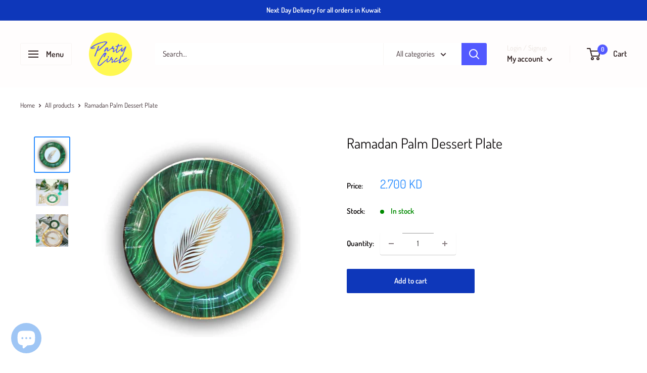

--- FILE ---
content_type: text/html; charset=utf-8
request_url: https://partycircle.com/products/ramadan-palm-dessert-plate
body_size: 25042
content:
<!doctype html>

<html class="no-js" lang="en">
  <head>
    <meta charset="utf-8">
    <meta name="viewport" content="width=device-width, initial-scale=1.0, height=device-height, minimum-scale=1.0, maximum-scale=5.0">
    <meta name="theme-color" content="#298cff"><title>Ramadan Palm Dessert Plate
</title><meta name="description" content="Ramadan Palm Dessert Plate Size 7&quot; Gold foiled 10 pcs / pack"><link rel="canonical" href="https://partycircle.com/products/ramadan-palm-dessert-plate"><link rel="preload" as="style" href="//partycircle.com/cdn/shop/t/14/assets/theme.css?v=61238405764596054281604685551">
    <link rel="preload" as="script" href="//partycircle.com/cdn/shop/t/14/assets/theme.min.js?v=25386359372763937941642698691">
    <link rel="preconnect" href="https://cdn.shopify.com">
    <link rel="preconnect" href="https://fonts.shopifycdn.com">
    <link rel="dns-prefetch" href="https://productreviews.shopifycdn.com">
    <link rel="dns-prefetch" href="https://ajax.googleapis.com">
    <link rel="dns-prefetch" href="https://maps.googleapis.com">
    <link rel="dns-prefetch" href="https://maps.gstatic.com">

    <meta property="og:type" content="product">
  <meta property="og:title" content="Ramadan Palm Dessert Plate"><meta property="og:image" content="http://partycircle.com/cdn/shop/products/malachiti_kufi-799x800.jpg?v=1525582810">
    <meta property="og:image:secure_url" content="https://partycircle.com/cdn/shop/products/malachiti_kufi-799x800.jpg?v=1525582810">
    <meta property="og:image:width" content="832">
    <meta property="og:image:height" content="832"><meta property="product:price:amount" content="2.70">
  <meta property="product:price:currency" content="KWD"><meta property="og:description" content="Ramadan Palm Dessert Plate Size 7&quot; Gold foiled 10 pcs / pack"><meta property="og:url" content="https://partycircle.com/products/ramadan-palm-dessert-plate">
<meta property="og:site_name" content="Party Circle"><meta name="twitter:card" content="summary"><meta name="twitter:title" content="Ramadan Palm Dessert Plate">
  <meta name="twitter:description" content="Ramadan Palm Dessert Plate

Size 7&quot;
Gold foiled
10 pcs / pack
">
  <meta name="twitter:image" content="https://partycircle.com/cdn/shop/products/malachiti_kufi-799x800_600x600_crop_center.jpg?v=1525582810">
    <link rel="preload" href="//partycircle.com/cdn/fonts/dosis/dosis_n4.977e9084289f6e2f8ab186528d9d593792fcc4b3.woff2" as="font" type="font/woff2" crossorigin>
<link rel="preload" href="//partycircle.com/cdn/fonts/dosis/dosis_n4.977e9084289f6e2f8ab186528d9d593792fcc4b3.woff2" as="font" type="font/woff2" crossorigin>

<style>
  @font-face {
  font-family: Dosis;
  font-weight: 400;
  font-style: normal;
  font-display: swap;
  src: url("//partycircle.com/cdn/fonts/dosis/dosis_n4.977e9084289f6e2f8ab186528d9d593792fcc4b3.woff2") format("woff2"),
       url("//partycircle.com/cdn/fonts/dosis/dosis_n4.ba934f995bb5ba536e3ff20a5c5c4a9e65b87a94.woff") format("woff");
}

  @font-face {
  font-family: Dosis;
  font-weight: 400;
  font-style: normal;
  font-display: swap;
  src: url("//partycircle.com/cdn/fonts/dosis/dosis_n4.977e9084289f6e2f8ab186528d9d593792fcc4b3.woff2") format("woff2"),
       url("//partycircle.com/cdn/fonts/dosis/dosis_n4.ba934f995bb5ba536e3ff20a5c5c4a9e65b87a94.woff") format("woff");
}

@font-face {
  font-family: Dosis;
  font-weight: 600;
  font-style: normal;
  font-display: swap;
  src: url("//partycircle.com/cdn/fonts/dosis/dosis_n6.91df0de34c355331d8ce29b63ed78b6feca5b856.woff2") format("woff2"),
       url("//partycircle.com/cdn/fonts/dosis/dosis_n6.4242a4da7c1f57ce7eeb0b2bbff3e1e1dded9c88.woff") format("woff");
}



  @font-face {
  font-family: Dosis;
  font-weight: 700;
  font-style: normal;
  font-display: swap;
  src: url("//partycircle.com/cdn/fonts/dosis/dosis_n7.6a9bbf1b5e668ef992ba639ca17bf02ed9a3dd5d.woff2") format("woff2"),
       url("//partycircle.com/cdn/fonts/dosis/dosis_n7.db86cc649942ba705d0a821ad6569210e452e55b.woff") format("woff");
}

  
  

  :root {
    --default-text-font-size : 15px;
    --base-text-font-size    : 15px;
    --heading-font-family    : Dosis, sans-serif;
    --heading-font-weight    : 400;
    --heading-font-style     : normal;
    --text-font-family       : Dosis, sans-serif;
    --text-font-weight       : 400;
    --text-font-style        : normal;
    --text-font-bolder-weight: 600;
    --text-link-decoration   : underline;

    --text-color               : #3a2a2f;
    --text-color-rgb           : 58, 42, 47;
    --heading-color            : #100d0e;
    --border-color             : rgba(0,0,0,0);
    --border-color-rgb         : 0, 0, 0;
    --form-border-color        : rgba(0, 0, 0, 0.0);
    --accent-color             : #298cff;
    --accent-color-rgb         : 41, 140, 255;
    --link-color               : #7388ff;
    --link-color-hover         : #2647ff;
    --background               : #ffffff;
    --secondary-background     : #ffffff;
    --secondary-background-rgb : 255, 255, 255;
    --accent-background        : rgba(41, 140, 255, 0.08);

    --input-background: #ffffff;

    --error-color       : #f71b1b;
    --error-background  : rgba(247, 27, 27, 0.07);
    --success-color     : #48b448;
    --success-background: rgba(72, 180, 72, 0.11);

    --primary-button-background      : #0e37ba;
    --primary-button-background-rgb  : 14, 55, 186;
    --primary-button-text-color      : #ffffff;
    --secondary-button-background    : #100d0e;
    --secondary-button-background-rgb: 16, 13, 14;
    --secondary-button-text-color    : #fff852;

    --header-background      : #fffdfd;
    --header-text-color      : #312323;
    --header-light-text-color: #e9e2dd;
    --header-border-color    : rgba(233, 226, 221, 0.3);
    --header-accent-color    : #5259ff;

    --footer-background-color:    #fff852;
    --footer-heading-text-color:  #100d0e;
    --footer-body-text-color:     #5259ff;
    --footer-accent-color:        #100d0e;
    --footer-accent-color-rgb:    16, 13, 14;
    --footer-border:              none;
    
    --flickity-arrow-color: rgba(0, 0, 0, 0.0);--product-on-sale-accent           : #ee0000;
    --product-on-sale-accent-rgb       : 238, 0, 0;
    --product-on-sale-color            : #ffffff;
    --product-in-stock-color           : #008a00;
    --product-low-stock-color          : #ee0000;
    --product-sold-out-color           : #d1d1d4;
    --product-custom-label-1-background: #ff6128;
    --product-custom-label-1-color     : #ffffff;
    --product-custom-label-2-background: #a95ebe;
    --product-custom-label-2-color     : #ffffff;
    --product-review-star-color        : #ffb647;

    --mobile-container-gutter : 20px;
    --desktop-container-gutter: 40px;
  }
</style>

<script>
  // IE11 does not have support for CSS variables, so we have to polyfill them
  if (!(((window || {}).CSS || {}).supports && window.CSS.supports('(--a: 0)'))) {
    const script = document.createElement('script');
    script.type = 'text/javascript';
    script.src = 'https://cdn.jsdelivr.net/npm/css-vars-ponyfill@2';
    script.onload = function() {
      cssVars({});
    };

    document.getElementsByTagName('head')[0].appendChild(script);
  }
</script>


    <script>window.performance && window.performance.mark && window.performance.mark('shopify.content_for_header.start');</script><meta name="google-site-verification" content="G_jbh-fBqqDgITsh_GtIu5LEj987i0QOgjAlXn965Tc">
<meta id="shopify-digital-wallet" name="shopify-digital-wallet" content="/26480618/digital_wallets/dialog">
<meta name="shopify-checkout-api-token" content="84f27307366ec854701da36be518dd26">
<meta id="in-context-paypal-metadata" data-shop-id="26480618" data-venmo-supported="false" data-environment="production" data-locale="en_US" data-paypal-v4="true" data-currency="KWD">
<link rel="alternate" type="application/json+oembed" href="https://partycircle.com/products/ramadan-palm-dessert-plate.oembed">
<script async="async" src="/checkouts/internal/preloads.js?locale=en-KW"></script>
<script id="shopify-features" type="application/json">{"accessToken":"84f27307366ec854701da36be518dd26","betas":["rich-media-storefront-analytics"],"domain":"partycircle.com","predictiveSearch":true,"shopId":26480618,"locale":"en"}</script>
<script>var Shopify = Shopify || {};
Shopify.shop = "partycircle.myshopify.com";
Shopify.locale = "en";
Shopify.currency = {"active":"KWD","rate":"1.0"};
Shopify.country = "KW";
Shopify.theme = {"name":"Warehouse","id":114769723552,"schema_name":"Warehouse","schema_version":"1.14.0","theme_store_id":871,"role":"main"};
Shopify.theme.handle = "null";
Shopify.theme.style = {"id":null,"handle":null};
Shopify.cdnHost = "partycircle.com/cdn";
Shopify.routes = Shopify.routes || {};
Shopify.routes.root = "/";</script>
<script type="module">!function(o){(o.Shopify=o.Shopify||{}).modules=!0}(window);</script>
<script>!function(o){function n(){var o=[];function n(){o.push(Array.prototype.slice.apply(arguments))}return n.q=o,n}var t=o.Shopify=o.Shopify||{};t.loadFeatures=n(),t.autoloadFeatures=n()}(window);</script>
<script id="shop-js-analytics" type="application/json">{"pageType":"product"}</script>
<script defer="defer" async type="module" src="//partycircle.com/cdn/shopifycloud/shop-js/modules/v2/client.init-shop-cart-sync_BdyHc3Nr.en.esm.js"></script>
<script defer="defer" async type="module" src="//partycircle.com/cdn/shopifycloud/shop-js/modules/v2/chunk.common_Daul8nwZ.esm.js"></script>
<script type="module">
  await import("//partycircle.com/cdn/shopifycloud/shop-js/modules/v2/client.init-shop-cart-sync_BdyHc3Nr.en.esm.js");
await import("//partycircle.com/cdn/shopifycloud/shop-js/modules/v2/chunk.common_Daul8nwZ.esm.js");

  window.Shopify.SignInWithShop?.initShopCartSync?.({"fedCMEnabled":true,"windoidEnabled":true});

</script>
<script>(function() {
  var isLoaded = false;
  function asyncLoad() {
    if (isLoaded) return;
    isLoaded = true;
    var urls = ["https:\/\/cdnbspa.spicegems.com\/js\/serve\/shop\/partycircle.myshopify.com\/index_26d818855e3e3050b24952ad13ec4c06f67ff00d.js?v=infytonow804\u0026shop=partycircle.myshopify.com"];
    for (var i = 0; i < urls.length; i++) {
      var s = document.createElement('script');
      s.type = 'text/javascript';
      s.async = true;
      s.src = urls[i];
      var x = document.getElementsByTagName('script')[0];
      x.parentNode.insertBefore(s, x);
    }
  };
  if(window.attachEvent) {
    window.attachEvent('onload', asyncLoad);
  } else {
    window.addEventListener('load', asyncLoad, false);
  }
})();</script>
<script id="__st">var __st={"a":26480618,"offset":10800,"reqid":"e022b51e-9b32-49f4-8c2d-8444f9d0bd92-1769016867","pageurl":"partycircle.com\/products\/ramadan-palm-dessert-plate","u":"df9cf7bd9952","p":"product","rtyp":"product","rid":1423613755434};</script>
<script>window.ShopifyPaypalV4VisibilityTracking = true;</script>
<script id="captcha-bootstrap">!function(){'use strict';const t='contact',e='account',n='new_comment',o=[[t,t],['blogs',n],['comments',n],[t,'customer']],c=[[e,'customer_login'],[e,'guest_login'],[e,'recover_customer_password'],[e,'create_customer']],r=t=>t.map((([t,e])=>`form[action*='/${t}']:not([data-nocaptcha='true']) input[name='form_type'][value='${e}']`)).join(','),a=t=>()=>t?[...document.querySelectorAll(t)].map((t=>t.form)):[];function s(){const t=[...o],e=r(t);return a(e)}const i='password',u='form_key',d=['recaptcha-v3-token','g-recaptcha-response','h-captcha-response',i],f=()=>{try{return window.sessionStorage}catch{return}},m='__shopify_v',_=t=>t.elements[u];function p(t,e,n=!1){try{const o=window.sessionStorage,c=JSON.parse(o.getItem(e)),{data:r}=function(t){const{data:e,action:n}=t;return t[m]||n?{data:e,action:n}:{data:t,action:n}}(c);for(const[e,n]of Object.entries(r))t.elements[e]&&(t.elements[e].value=n);n&&o.removeItem(e)}catch(o){console.error('form repopulation failed',{error:o})}}const l='form_type',E='cptcha';function T(t){t.dataset[E]=!0}const w=window,h=w.document,L='Shopify',v='ce_forms',y='captcha';let A=!1;((t,e)=>{const n=(g='f06e6c50-85a8-45c8-87d0-21a2b65856fe',I='https://cdn.shopify.com/shopifycloud/storefront-forms-hcaptcha/ce_storefront_forms_captcha_hcaptcha.v1.5.2.iife.js',D={infoText:'Protected by hCaptcha',privacyText:'Privacy',termsText:'Terms'},(t,e,n)=>{const o=w[L][v],c=o.bindForm;if(c)return c(t,g,e,D).then(n);var r;o.q.push([[t,g,e,D],n]),r=I,A||(h.body.append(Object.assign(h.createElement('script'),{id:'captcha-provider',async:!0,src:r})),A=!0)});var g,I,D;w[L]=w[L]||{},w[L][v]=w[L][v]||{},w[L][v].q=[],w[L][y]=w[L][y]||{},w[L][y].protect=function(t,e){n(t,void 0,e),T(t)},Object.freeze(w[L][y]),function(t,e,n,w,h,L){const[v,y,A,g]=function(t,e,n){const i=e?o:[],u=t?c:[],d=[...i,...u],f=r(d),m=r(i),_=r(d.filter((([t,e])=>n.includes(e))));return[a(f),a(m),a(_),s()]}(w,h,L),I=t=>{const e=t.target;return e instanceof HTMLFormElement?e:e&&e.form},D=t=>v().includes(t);t.addEventListener('submit',(t=>{const e=I(t);if(!e)return;const n=D(e)&&!e.dataset.hcaptchaBound&&!e.dataset.recaptchaBound,o=_(e),c=g().includes(e)&&(!o||!o.value);(n||c)&&t.preventDefault(),c&&!n&&(function(t){try{if(!f())return;!function(t){const e=f();if(!e)return;const n=_(t);if(!n)return;const o=n.value;o&&e.removeItem(o)}(t);const e=Array.from(Array(32),(()=>Math.random().toString(36)[2])).join('');!function(t,e){_(t)||t.append(Object.assign(document.createElement('input'),{type:'hidden',name:u})),t.elements[u].value=e}(t,e),function(t,e){const n=f();if(!n)return;const o=[...t.querySelectorAll(`input[type='${i}']`)].map((({name:t})=>t)),c=[...d,...o],r={};for(const[a,s]of new FormData(t).entries())c.includes(a)||(r[a]=s);n.setItem(e,JSON.stringify({[m]:1,action:t.action,data:r}))}(t,e)}catch(e){console.error('failed to persist form',e)}}(e),e.submit())}));const S=(t,e)=>{t&&!t.dataset[E]&&(n(t,e.some((e=>e===t))),T(t))};for(const o of['focusin','change'])t.addEventListener(o,(t=>{const e=I(t);D(e)&&S(e,y())}));const B=e.get('form_key'),M=e.get(l),P=B&&M;t.addEventListener('DOMContentLoaded',(()=>{const t=y();if(P)for(const e of t)e.elements[l].value===M&&p(e,B);[...new Set([...A(),...v().filter((t=>'true'===t.dataset.shopifyCaptcha))])].forEach((e=>S(e,t)))}))}(h,new URLSearchParams(w.location.search),n,t,e,['guest_login'])})(!0,!1)}();</script>
<script integrity="sha256-4kQ18oKyAcykRKYeNunJcIwy7WH5gtpwJnB7kiuLZ1E=" data-source-attribution="shopify.loadfeatures" defer="defer" src="//partycircle.com/cdn/shopifycloud/storefront/assets/storefront/load_feature-a0a9edcb.js" crossorigin="anonymous"></script>
<script data-source-attribution="shopify.dynamic_checkout.dynamic.init">var Shopify=Shopify||{};Shopify.PaymentButton=Shopify.PaymentButton||{isStorefrontPortableWallets:!0,init:function(){window.Shopify.PaymentButton.init=function(){};var t=document.createElement("script");t.src="https://partycircle.com/cdn/shopifycloud/portable-wallets/latest/portable-wallets.en.js",t.type="module",document.head.appendChild(t)}};
</script>
<script data-source-attribution="shopify.dynamic_checkout.buyer_consent">
  function portableWalletsHideBuyerConsent(e){var t=document.getElementById("shopify-buyer-consent"),n=document.getElementById("shopify-subscription-policy-button");t&&n&&(t.classList.add("hidden"),t.setAttribute("aria-hidden","true"),n.removeEventListener("click",e))}function portableWalletsShowBuyerConsent(e){var t=document.getElementById("shopify-buyer-consent"),n=document.getElementById("shopify-subscription-policy-button");t&&n&&(t.classList.remove("hidden"),t.removeAttribute("aria-hidden"),n.addEventListener("click",e))}window.Shopify?.PaymentButton&&(window.Shopify.PaymentButton.hideBuyerConsent=portableWalletsHideBuyerConsent,window.Shopify.PaymentButton.showBuyerConsent=portableWalletsShowBuyerConsent);
</script>
<script data-source-attribution="shopify.dynamic_checkout.cart.bootstrap">document.addEventListener("DOMContentLoaded",(function(){function t(){return document.querySelector("shopify-accelerated-checkout-cart, shopify-accelerated-checkout")}if(t())Shopify.PaymentButton.init();else{new MutationObserver((function(e,n){t()&&(Shopify.PaymentButton.init(),n.disconnect())})).observe(document.body,{childList:!0,subtree:!0})}}));
</script>
<link id="shopify-accelerated-checkout-styles" rel="stylesheet" media="screen" href="https://partycircle.com/cdn/shopifycloud/portable-wallets/latest/accelerated-checkout-backwards-compat.css" crossorigin="anonymous">
<style id="shopify-accelerated-checkout-cart">
        #shopify-buyer-consent {
  margin-top: 1em;
  display: inline-block;
  width: 100%;
}

#shopify-buyer-consent.hidden {
  display: none;
}

#shopify-subscription-policy-button {
  background: none;
  border: none;
  padding: 0;
  text-decoration: underline;
  font-size: inherit;
  cursor: pointer;
}

#shopify-subscription-policy-button::before {
  box-shadow: none;
}

      </style>

<script>window.performance && window.performance.mark && window.performance.mark('shopify.content_for_header.end');</script>

    <link rel="stylesheet" href="//partycircle.com/cdn/shop/t/14/assets/theme.css?v=61238405764596054281604685551">

    
  <script type="application/ld+json">
  {
    "@context": "http://schema.org",
    "@type": "Product",
    "offers": [{
          "@type": "Offer",
          "name": "Default Title",
          "availability":"https://schema.org/InStock",
          "price": 2.7,
          "priceCurrency": "KWD",
          "priceValidUntil": "2026-01-31","url": "/products/ramadan-palm-dessert-plate?variant=12698466811946"
        }
],
      "gtin12": "662225949740",
      "productId": "662225949740",
    "brand": {
      "name": "Eid Creations"
    },
    "name": "Ramadan Palm Dessert Plate",
    "description": "Ramadan Palm Dessert Plate\n\nSize 7\"\nGold foiled\n10 pcs \/ pack\n",
    "category": "Plates",
    "url": "/products/ramadan-palm-dessert-plate",
    "sku": "",
    "image": {
      "@type": "ImageObject",
      "url": "https://partycircle.com/cdn/shop/products/malachiti_kufi-799x800_1024x.jpg?v=1525582810",
      "image": "https://partycircle.com/cdn/shop/products/malachiti_kufi-799x800_1024x.jpg?v=1525582810",
      "name": "Ramadan Palm Dessert Plate",
      "width": "1024",
      "height": "1024"
    }
  }
  </script>



  <script type="application/ld+json">
  {
    "@context": "http://schema.org",
    "@type": "BreadcrumbList",
  "itemListElement": [{
      "@type": "ListItem",
      "position": 1,
      "name": "Home",
      "item": "https://partycircle.com"
    },{
          "@type": "ListItem",
          "position": 2,
          "name": "Ramadan Palm Dessert Plate",
          "item": "https://partycircle.com/products/ramadan-palm-dessert-plate"
        }]
  }
  </script>


    <script>
      // This allows to expose several variables to the global scope, to be used in scripts
      window.theme = {
        pageType: "product",
        cartCount: 0,
        moneyFormat: "\u003cspan class=money\u003e{{amount}}0 KD\u003c\/span\u003e",
        moneyWithCurrencyFormat: "\u003cspan class=money\u003e{{amount}}0 KWD\u003c\/span\u003e",
        showDiscount: true,
        discountMode: "saving",
        searchMode: "product,article,page",
        cartType: "page"
      };

      window.routes = {
        rootUrl: "\/",
        rootUrlWithoutSlash: '',
        cartUrl: "\/cart",
        cartAddUrl: "\/cart\/add",
        cartChangeUrl: "\/cart\/change",
        searchUrl: "\/search",
        productRecommendationsUrl: "\/recommendations\/products"
      };

      window.languages = {
        productRegularPrice: "Regular price",
        productSalePrice: "Sale price",
        collectionOnSaleLabel: "Save {{savings}}",
        productFormUnavailable: "Unavailable",
        productFormAddToCart: "Add to cart",
        productFormSoldOut: "Sold out",
        productAdded: "Product has been added to your cart",
        shippingEstimatorNoResults: "No shipping could be found for your address.",
        shippingEstimatorOneResult: "There is one shipping rate for your address:",
        shippingEstimatorMultipleResults: "There are {{count}} shipping rates for your address:",
        shippingEstimatorErrors: "There are some errors:"
      };

      window.lazySizesConfig = {
        loadHidden: false,
        hFac: 0.8,
        expFactor: 3,
        customMedia: {
          '--phone': '(max-width: 640px)',
          '--tablet': '(min-width: 641px) and (max-width: 1023px)',
          '--lap': '(min-width: 1024px)'
        }
      };

      document.documentElement.className = document.documentElement.className.replace('no-js', 'js');
    </script><script src="//partycircle.com/cdn/shop/t/14/assets/theme.min.js?v=25386359372763937941642698691" defer></script>
    <script src="//partycircle.com/cdn/shop/t/14/assets/custom.js?v=90373254691674712701603640041" defer></script><script>
        (function () {
          window.onpageshow = function() {
            // We force re-freshing the cart content onpageshow, as most browsers will serve a cache copy when hitting the
            // back button, which cause staled data
            document.documentElement.dispatchEvent(new CustomEvent('cart:refresh', {
              bubbles: true,
              detail: {scrollToTop: false}
            }));
          };
        })();
      </script><script src="https://spa.spicegems.com/js/src/latest/partycircle.myshopify.com/scriptTag.js?shop=partycircle.myshopify.com" type="text/javascript"></script>
    
  <script src="https://cdn.shopify.com/extensions/e8878072-2f6b-4e89-8082-94b04320908d/inbox-1254/assets/inbox-chat-loader.js" type="text/javascript" defer="defer"></script>
<link href="https://monorail-edge.shopifysvc.com" rel="dns-prefetch">
<script>(function(){if ("sendBeacon" in navigator && "performance" in window) {try {var session_token_from_headers = performance.getEntriesByType('navigation')[0].serverTiming.find(x => x.name == '_s').description;} catch {var session_token_from_headers = undefined;}var session_cookie_matches = document.cookie.match(/_shopify_s=([^;]*)/);var session_token_from_cookie = session_cookie_matches && session_cookie_matches.length === 2 ? session_cookie_matches[1] : "";var session_token = session_token_from_headers || session_token_from_cookie || "";function handle_abandonment_event(e) {var entries = performance.getEntries().filter(function(entry) {return /monorail-edge.shopifysvc.com/.test(entry.name);});if (!window.abandonment_tracked && entries.length === 0) {window.abandonment_tracked = true;var currentMs = Date.now();var navigation_start = performance.timing.navigationStart;var payload = {shop_id: 26480618,url: window.location.href,navigation_start,duration: currentMs - navigation_start,session_token,page_type: "product"};window.navigator.sendBeacon("https://monorail-edge.shopifysvc.com/v1/produce", JSON.stringify({schema_id: "online_store_buyer_site_abandonment/1.1",payload: payload,metadata: {event_created_at_ms: currentMs,event_sent_at_ms: currentMs}}));}}window.addEventListener('pagehide', handle_abandonment_event);}}());</script>
<script id="web-pixels-manager-setup">(function e(e,d,r,n,o){if(void 0===o&&(o={}),!Boolean(null===(a=null===(i=window.Shopify)||void 0===i?void 0:i.analytics)||void 0===a?void 0:a.replayQueue)){var i,a;window.Shopify=window.Shopify||{};var t=window.Shopify;t.analytics=t.analytics||{};var s=t.analytics;s.replayQueue=[],s.publish=function(e,d,r){return s.replayQueue.push([e,d,r]),!0};try{self.performance.mark("wpm:start")}catch(e){}var l=function(){var e={modern:/Edge?\/(1{2}[4-9]|1[2-9]\d|[2-9]\d{2}|\d{4,})\.\d+(\.\d+|)|Firefox\/(1{2}[4-9]|1[2-9]\d|[2-9]\d{2}|\d{4,})\.\d+(\.\d+|)|Chrom(ium|e)\/(9{2}|\d{3,})\.\d+(\.\d+|)|(Maci|X1{2}).+ Version\/(15\.\d+|(1[6-9]|[2-9]\d|\d{3,})\.\d+)([,.]\d+|)( \(\w+\)|)( Mobile\/\w+|) Safari\/|Chrome.+OPR\/(9{2}|\d{3,})\.\d+\.\d+|(CPU[ +]OS|iPhone[ +]OS|CPU[ +]iPhone|CPU IPhone OS|CPU iPad OS)[ +]+(15[._]\d+|(1[6-9]|[2-9]\d|\d{3,})[._]\d+)([._]\d+|)|Android:?[ /-](13[3-9]|1[4-9]\d|[2-9]\d{2}|\d{4,})(\.\d+|)(\.\d+|)|Android.+Firefox\/(13[5-9]|1[4-9]\d|[2-9]\d{2}|\d{4,})\.\d+(\.\d+|)|Android.+Chrom(ium|e)\/(13[3-9]|1[4-9]\d|[2-9]\d{2}|\d{4,})\.\d+(\.\d+|)|SamsungBrowser\/([2-9]\d|\d{3,})\.\d+/,legacy:/Edge?\/(1[6-9]|[2-9]\d|\d{3,})\.\d+(\.\d+|)|Firefox\/(5[4-9]|[6-9]\d|\d{3,})\.\d+(\.\d+|)|Chrom(ium|e)\/(5[1-9]|[6-9]\d|\d{3,})\.\d+(\.\d+|)([\d.]+$|.*Safari\/(?![\d.]+ Edge\/[\d.]+$))|(Maci|X1{2}).+ Version\/(10\.\d+|(1[1-9]|[2-9]\d|\d{3,})\.\d+)([,.]\d+|)( \(\w+\)|)( Mobile\/\w+|) Safari\/|Chrome.+OPR\/(3[89]|[4-9]\d|\d{3,})\.\d+\.\d+|(CPU[ +]OS|iPhone[ +]OS|CPU[ +]iPhone|CPU IPhone OS|CPU iPad OS)[ +]+(10[._]\d+|(1[1-9]|[2-9]\d|\d{3,})[._]\d+)([._]\d+|)|Android:?[ /-](13[3-9]|1[4-9]\d|[2-9]\d{2}|\d{4,})(\.\d+|)(\.\d+|)|Mobile Safari.+OPR\/([89]\d|\d{3,})\.\d+\.\d+|Android.+Firefox\/(13[5-9]|1[4-9]\d|[2-9]\d{2}|\d{4,})\.\d+(\.\d+|)|Android.+Chrom(ium|e)\/(13[3-9]|1[4-9]\d|[2-9]\d{2}|\d{4,})\.\d+(\.\d+|)|Android.+(UC? ?Browser|UCWEB|U3)[ /]?(15\.([5-9]|\d{2,})|(1[6-9]|[2-9]\d|\d{3,})\.\d+)\.\d+|SamsungBrowser\/(5\.\d+|([6-9]|\d{2,})\.\d+)|Android.+MQ{2}Browser\/(14(\.(9|\d{2,})|)|(1[5-9]|[2-9]\d|\d{3,})(\.\d+|))(\.\d+|)|K[Aa][Ii]OS\/(3\.\d+|([4-9]|\d{2,})\.\d+)(\.\d+|)/},d=e.modern,r=e.legacy,n=navigator.userAgent;return n.match(d)?"modern":n.match(r)?"legacy":"unknown"}(),u="modern"===l?"modern":"legacy",c=(null!=n?n:{modern:"",legacy:""})[u],f=function(e){return[e.baseUrl,"/wpm","/b",e.hashVersion,"modern"===e.buildTarget?"m":"l",".js"].join("")}({baseUrl:d,hashVersion:r,buildTarget:u}),m=function(e){var d=e.version,r=e.bundleTarget,n=e.surface,o=e.pageUrl,i=e.monorailEndpoint;return{emit:function(e){var a=e.status,t=e.errorMsg,s=(new Date).getTime(),l=JSON.stringify({metadata:{event_sent_at_ms:s},events:[{schema_id:"web_pixels_manager_load/3.1",payload:{version:d,bundle_target:r,page_url:o,status:a,surface:n,error_msg:t},metadata:{event_created_at_ms:s}}]});if(!i)return console&&console.warn&&console.warn("[Web Pixels Manager] No Monorail endpoint provided, skipping logging."),!1;try{return self.navigator.sendBeacon.bind(self.navigator)(i,l)}catch(e){}var u=new XMLHttpRequest;try{return u.open("POST",i,!0),u.setRequestHeader("Content-Type","text/plain"),u.send(l),!0}catch(e){return console&&console.warn&&console.warn("[Web Pixels Manager] Got an unhandled error while logging to Monorail."),!1}}}}({version:r,bundleTarget:l,surface:e.surface,pageUrl:self.location.href,monorailEndpoint:e.monorailEndpoint});try{o.browserTarget=l,function(e){var d=e.src,r=e.async,n=void 0===r||r,o=e.onload,i=e.onerror,a=e.sri,t=e.scriptDataAttributes,s=void 0===t?{}:t,l=document.createElement("script"),u=document.querySelector("head"),c=document.querySelector("body");if(l.async=n,l.src=d,a&&(l.integrity=a,l.crossOrigin="anonymous"),s)for(var f in s)if(Object.prototype.hasOwnProperty.call(s,f))try{l.dataset[f]=s[f]}catch(e){}if(o&&l.addEventListener("load",o),i&&l.addEventListener("error",i),u)u.appendChild(l);else{if(!c)throw new Error("Did not find a head or body element to append the script");c.appendChild(l)}}({src:f,async:!0,onload:function(){if(!function(){var e,d;return Boolean(null===(d=null===(e=window.Shopify)||void 0===e?void 0:e.analytics)||void 0===d?void 0:d.initialized)}()){var d=window.webPixelsManager.init(e)||void 0;if(d){var r=window.Shopify.analytics;r.replayQueue.forEach((function(e){var r=e[0],n=e[1],o=e[2];d.publishCustomEvent(r,n,o)})),r.replayQueue=[],r.publish=d.publishCustomEvent,r.visitor=d.visitor,r.initialized=!0}}},onerror:function(){return m.emit({status:"failed",errorMsg:"".concat(f," has failed to load")})},sri:function(e){var d=/^sha384-[A-Za-z0-9+/=]+$/;return"string"==typeof e&&d.test(e)}(c)?c:"",scriptDataAttributes:o}),m.emit({status:"loading"})}catch(e){m.emit({status:"failed",errorMsg:(null==e?void 0:e.message)||"Unknown error"})}}})({shopId: 26480618,storefrontBaseUrl: "https://partycircle.com",extensionsBaseUrl: "https://extensions.shopifycdn.com/cdn/shopifycloud/web-pixels-manager",monorailEndpoint: "https://monorail-edge.shopifysvc.com/unstable/produce_batch",surface: "storefront-renderer",enabledBetaFlags: ["2dca8a86"],webPixelsConfigList: [{"id":"650838176","configuration":"{\"config\":\"{\\\"pixel_id\\\":\\\"GT-5TWWX2S\\\",\\\"gtag_events\\\":[{\\\"type\\\":\\\"purchase\\\",\\\"action_label\\\":\\\"MC-CXR8SFB55V\\\"},{\\\"type\\\":\\\"page_view\\\",\\\"action_label\\\":\\\"MC-CXR8SFB55V\\\"},{\\\"type\\\":\\\"view_item\\\",\\\"action_label\\\":\\\"MC-CXR8SFB55V\\\"}],\\\"enable_monitoring_mode\\\":false}\"}","eventPayloadVersion":"v1","runtimeContext":"OPEN","scriptVersion":"b2a88bafab3e21179ed38636efcd8a93","type":"APP","apiClientId":1780363,"privacyPurposes":[],"dataSharingAdjustments":{"protectedCustomerApprovalScopes":["read_customer_address","read_customer_email","read_customer_name","read_customer_personal_data","read_customer_phone"]}},{"id":"124551328","eventPayloadVersion":"v1","runtimeContext":"LAX","scriptVersion":"1","type":"CUSTOM","privacyPurposes":["ANALYTICS"],"name":"Google Analytics tag (migrated)"},{"id":"shopify-app-pixel","configuration":"{}","eventPayloadVersion":"v1","runtimeContext":"STRICT","scriptVersion":"0450","apiClientId":"shopify-pixel","type":"APP","privacyPurposes":["ANALYTICS","MARKETING"]},{"id":"shopify-custom-pixel","eventPayloadVersion":"v1","runtimeContext":"LAX","scriptVersion":"0450","apiClientId":"shopify-pixel","type":"CUSTOM","privacyPurposes":["ANALYTICS","MARKETING"]}],isMerchantRequest: false,initData: {"shop":{"name":"Party Circle","paymentSettings":{"currencyCode":"KWD"},"myshopifyDomain":"partycircle.myshopify.com","countryCode":"KW","storefrontUrl":"https:\/\/partycircle.com"},"customer":null,"cart":null,"checkout":null,"productVariants":[{"price":{"amount":2.7,"currencyCode":"KWD"},"product":{"title":"Ramadan Palm Dessert Plate","vendor":"Eid Creations","id":"1423613755434","untranslatedTitle":"Ramadan Palm Dessert Plate","url":"\/products\/ramadan-palm-dessert-plate","type":"Plates"},"id":"12698466811946","image":{"src":"\/\/partycircle.com\/cdn\/shop\/products\/malachiti_kufi-799x800.jpg?v=1525582810"},"sku":"","title":"Default Title","untranslatedTitle":"Default Title"}],"purchasingCompany":null},},"https://partycircle.com/cdn","fcfee988w5aeb613cpc8e4bc33m6693e112",{"modern":"","legacy":""},{"shopId":"26480618","storefrontBaseUrl":"https:\/\/partycircle.com","extensionBaseUrl":"https:\/\/extensions.shopifycdn.com\/cdn\/shopifycloud\/web-pixels-manager","surface":"storefront-renderer","enabledBetaFlags":"[\"2dca8a86\"]","isMerchantRequest":"false","hashVersion":"fcfee988w5aeb613cpc8e4bc33m6693e112","publish":"custom","events":"[[\"page_viewed\",{}],[\"product_viewed\",{\"productVariant\":{\"price\":{\"amount\":2.7,\"currencyCode\":\"KWD\"},\"product\":{\"title\":\"Ramadan Palm Dessert Plate\",\"vendor\":\"Eid Creations\",\"id\":\"1423613755434\",\"untranslatedTitle\":\"Ramadan Palm Dessert Plate\",\"url\":\"\/products\/ramadan-palm-dessert-plate\",\"type\":\"Plates\"},\"id\":\"12698466811946\",\"image\":{\"src\":\"\/\/partycircle.com\/cdn\/shop\/products\/malachiti_kufi-799x800.jpg?v=1525582810\"},\"sku\":\"\",\"title\":\"Default Title\",\"untranslatedTitle\":\"Default Title\"}}]]"});</script><script>
  window.ShopifyAnalytics = window.ShopifyAnalytics || {};
  window.ShopifyAnalytics.meta = window.ShopifyAnalytics.meta || {};
  window.ShopifyAnalytics.meta.currency = 'KWD';
  var meta = {"product":{"id":1423613755434,"gid":"gid:\/\/shopify\/Product\/1423613755434","vendor":"Eid Creations","type":"Plates","handle":"ramadan-palm-dessert-plate","variants":[{"id":12698466811946,"price":270,"name":"Ramadan Palm Dessert Plate","public_title":null,"sku":""}],"remote":false},"page":{"pageType":"product","resourceType":"product","resourceId":1423613755434,"requestId":"e022b51e-9b32-49f4-8c2d-8444f9d0bd92-1769016867"}};
  for (var attr in meta) {
    window.ShopifyAnalytics.meta[attr] = meta[attr];
  }
</script>
<script class="analytics">
  (function () {
    var customDocumentWrite = function(content) {
      var jquery = null;

      if (window.jQuery) {
        jquery = window.jQuery;
      } else if (window.Checkout && window.Checkout.$) {
        jquery = window.Checkout.$;
      }

      if (jquery) {
        jquery('body').append(content);
      }
    };

    var hasLoggedConversion = function(token) {
      if (token) {
        return document.cookie.indexOf('loggedConversion=' + token) !== -1;
      }
      return false;
    }

    var setCookieIfConversion = function(token) {
      if (token) {
        var twoMonthsFromNow = new Date(Date.now());
        twoMonthsFromNow.setMonth(twoMonthsFromNow.getMonth() + 2);

        document.cookie = 'loggedConversion=' + token + '; expires=' + twoMonthsFromNow;
      }
    }

    var trekkie = window.ShopifyAnalytics.lib = window.trekkie = window.trekkie || [];
    if (trekkie.integrations) {
      return;
    }
    trekkie.methods = [
      'identify',
      'page',
      'ready',
      'track',
      'trackForm',
      'trackLink'
    ];
    trekkie.factory = function(method) {
      return function() {
        var args = Array.prototype.slice.call(arguments);
        args.unshift(method);
        trekkie.push(args);
        return trekkie;
      };
    };
    for (var i = 0; i < trekkie.methods.length; i++) {
      var key = trekkie.methods[i];
      trekkie[key] = trekkie.factory(key);
    }
    trekkie.load = function(config) {
      trekkie.config = config || {};
      trekkie.config.initialDocumentCookie = document.cookie;
      var first = document.getElementsByTagName('script')[0];
      var script = document.createElement('script');
      script.type = 'text/javascript';
      script.onerror = function(e) {
        var scriptFallback = document.createElement('script');
        scriptFallback.type = 'text/javascript';
        scriptFallback.onerror = function(error) {
                var Monorail = {
      produce: function produce(monorailDomain, schemaId, payload) {
        var currentMs = new Date().getTime();
        var event = {
          schema_id: schemaId,
          payload: payload,
          metadata: {
            event_created_at_ms: currentMs,
            event_sent_at_ms: currentMs
          }
        };
        return Monorail.sendRequest("https://" + monorailDomain + "/v1/produce", JSON.stringify(event));
      },
      sendRequest: function sendRequest(endpointUrl, payload) {
        // Try the sendBeacon API
        if (window && window.navigator && typeof window.navigator.sendBeacon === 'function' && typeof window.Blob === 'function' && !Monorail.isIos12()) {
          var blobData = new window.Blob([payload], {
            type: 'text/plain'
          });

          if (window.navigator.sendBeacon(endpointUrl, blobData)) {
            return true;
          } // sendBeacon was not successful

        } // XHR beacon

        var xhr = new XMLHttpRequest();

        try {
          xhr.open('POST', endpointUrl);
          xhr.setRequestHeader('Content-Type', 'text/plain');
          xhr.send(payload);
        } catch (e) {
          console.log(e);
        }

        return false;
      },
      isIos12: function isIos12() {
        return window.navigator.userAgent.lastIndexOf('iPhone; CPU iPhone OS 12_') !== -1 || window.navigator.userAgent.lastIndexOf('iPad; CPU OS 12_') !== -1;
      }
    };
    Monorail.produce('monorail-edge.shopifysvc.com',
      'trekkie_storefront_load_errors/1.1',
      {shop_id: 26480618,
      theme_id: 114769723552,
      app_name: "storefront",
      context_url: window.location.href,
      source_url: "//partycircle.com/cdn/s/trekkie.storefront.cd680fe47e6c39ca5d5df5f0a32d569bc48c0f27.min.js"});

        };
        scriptFallback.async = true;
        scriptFallback.src = '//partycircle.com/cdn/s/trekkie.storefront.cd680fe47e6c39ca5d5df5f0a32d569bc48c0f27.min.js';
        first.parentNode.insertBefore(scriptFallback, first);
      };
      script.async = true;
      script.src = '//partycircle.com/cdn/s/trekkie.storefront.cd680fe47e6c39ca5d5df5f0a32d569bc48c0f27.min.js';
      first.parentNode.insertBefore(script, first);
    };
    trekkie.load(
      {"Trekkie":{"appName":"storefront","development":false,"defaultAttributes":{"shopId":26480618,"isMerchantRequest":null,"themeId":114769723552,"themeCityHash":"9675369111473439896","contentLanguage":"en","currency":"KWD","eventMetadataId":"af427d66-6039-4e20-ad26-cdba77813625"},"isServerSideCookieWritingEnabled":true,"monorailRegion":"shop_domain","enabledBetaFlags":["65f19447"]},"Session Attribution":{},"S2S":{"facebookCapiEnabled":false,"source":"trekkie-storefront-renderer","apiClientId":580111}}
    );

    var loaded = false;
    trekkie.ready(function() {
      if (loaded) return;
      loaded = true;

      window.ShopifyAnalytics.lib = window.trekkie;

      var originalDocumentWrite = document.write;
      document.write = customDocumentWrite;
      try { window.ShopifyAnalytics.merchantGoogleAnalytics.call(this); } catch(error) {};
      document.write = originalDocumentWrite;

      window.ShopifyAnalytics.lib.page(null,{"pageType":"product","resourceType":"product","resourceId":1423613755434,"requestId":"e022b51e-9b32-49f4-8c2d-8444f9d0bd92-1769016867","shopifyEmitted":true});

      var match = window.location.pathname.match(/checkouts\/(.+)\/(thank_you|post_purchase)/)
      var token = match? match[1]: undefined;
      if (!hasLoggedConversion(token)) {
        setCookieIfConversion(token);
        window.ShopifyAnalytics.lib.track("Viewed Product",{"currency":"KWD","variantId":12698466811946,"productId":1423613755434,"productGid":"gid:\/\/shopify\/Product\/1423613755434","name":"Ramadan Palm Dessert Plate","price":"2.700","sku":"","brand":"Eid Creations","variant":null,"category":"Plates","nonInteraction":true,"remote":false},undefined,undefined,{"shopifyEmitted":true});
      window.ShopifyAnalytics.lib.track("monorail:\/\/trekkie_storefront_viewed_product\/1.1",{"currency":"KWD","variantId":12698466811946,"productId":1423613755434,"productGid":"gid:\/\/shopify\/Product\/1423613755434","name":"Ramadan Palm Dessert Plate","price":"2.700","sku":"","brand":"Eid Creations","variant":null,"category":"Plates","nonInteraction":true,"remote":false,"referer":"https:\/\/partycircle.com\/products\/ramadan-palm-dessert-plate"});
      }
    });


        var eventsListenerScript = document.createElement('script');
        eventsListenerScript.async = true;
        eventsListenerScript.src = "//partycircle.com/cdn/shopifycloud/storefront/assets/shop_events_listener-3da45d37.js";
        document.getElementsByTagName('head')[0].appendChild(eventsListenerScript);

})();</script>
  <script>
  if (!window.ga || (window.ga && typeof window.ga !== 'function')) {
    window.ga = function ga() {
      (window.ga.q = window.ga.q || []).push(arguments);
      if (window.Shopify && window.Shopify.analytics && typeof window.Shopify.analytics.publish === 'function') {
        window.Shopify.analytics.publish("ga_stub_called", {}, {sendTo: "google_osp_migration"});
      }
      console.error("Shopify's Google Analytics stub called with:", Array.from(arguments), "\nSee https://help.shopify.com/manual/promoting-marketing/pixels/pixel-migration#google for more information.");
    };
    if (window.Shopify && window.Shopify.analytics && typeof window.Shopify.analytics.publish === 'function') {
      window.Shopify.analytics.publish("ga_stub_initialized", {}, {sendTo: "google_osp_migration"});
    }
  }
</script>
<script
  defer
  src="https://partycircle.com/cdn/shopifycloud/perf-kit/shopify-perf-kit-3.0.4.min.js"
  data-application="storefront-renderer"
  data-shop-id="26480618"
  data-render-region="gcp-us-central1"
  data-page-type="product"
  data-theme-instance-id="114769723552"
  data-theme-name="Warehouse"
  data-theme-version="1.14.0"
  data-monorail-region="shop_domain"
  data-resource-timing-sampling-rate="10"
  data-shs="true"
  data-shs-beacon="true"
  data-shs-export-with-fetch="true"
  data-shs-logs-sample-rate="1"
  data-shs-beacon-endpoint="https://partycircle.com/api/collect"
></script>
</head>

  <body class="warehouse--v1 features--animate-zoom template-product " data-instant-intensity="viewport">
    <a href="#main" class="visually-hidden skip-to-content">Skip to content</a>
    <span class="loading-bar"></span>

    <div id="shopify-section-announcement-bar" class="shopify-section"><section data-section-id="announcement-bar" data-section-type="announcement-bar" data-section-settings='{
    "showNewsletter": false
  }'><div class="announcement-bar">
      <div class="container">
        <div class="announcement-bar__inner"><p class="announcement-bar__content announcement-bar__content--center">Next Day  Delivery for all orders in Kuwait</p></div>
      </div>
    </div>
  </section>

  <style>
    .announcement-bar {
      background: #0e37ba;
      color: #ffffff;
    }
  </style>

  <script>document.documentElement.style.removeProperty('--announcement-bar-button-width');document.documentElement.style.setProperty('--announcement-bar-height', document.getElementById('shopify-section-announcement-bar').clientHeight + 'px');
  </script></div>
<div id="shopify-section-popups" class="shopify-section"><div data-section-id="popups" data-section-type="popups"></div>

</div>
<div id="shopify-section-header" class="shopify-section shopify-section__header"><section data-section-id="header" data-section-type="header" data-section-settings='{
  "navigationLayout": "condensed",
  "desktopOpenTrigger": "hover",
  "useStickyHeader": true
}'>
  <header class="header header--condensed " role="banner">
    <div class="container">
      <div class="header__inner"><nav class="header__mobile-nav hidden-lap-and-up">
            <button class="header__mobile-nav-toggle icon-state touch-area" data-action="toggle-menu" aria-expanded="false" aria-haspopup="true" aria-controls="mobile-menu" aria-label="Open menu">
              <span class="icon-state__primary"><svg focusable="false" class="icon icon--hamburger-mobile" viewBox="0 0 20 16" role="presentation">
      <path d="M0 14h20v2H0v-2zM0 0h20v2H0V0zm0 7h20v2H0V7z" fill="currentColor" fill-rule="evenodd"></path>
    </svg></span>
              <span class="icon-state__secondary"><svg focusable="false" class="icon icon--close" viewBox="0 0 19 19" role="presentation">
      <path d="M9.1923882 8.39339828l7.7781745-7.7781746 1.4142136 1.41421357-7.7781746 7.77817459 7.7781746 7.77817456L16.9705627 19l-7.7781745-7.7781746L1.41421356 19 0 17.5857864l7.7781746-7.77817456L0 2.02943725 1.41421356.61522369 9.1923882 8.39339828z" fill="currentColor" fill-rule="evenodd"></path>
    </svg></span>
            </button><div id="mobile-menu" class="mobile-menu" aria-hidden="true"><svg focusable="false" class="icon icon--nav-triangle-borderless" viewBox="0 0 20 9" role="presentation">
      <path d="M.47108938 9c.2694725-.26871321.57077721-.56867841.90388257-.89986354C3.12384116 6.36134886 5.74788116 3.76338565 9.2467995.30653888c.4145057-.4095171 1.0844277-.40860098 1.4977971.00205122L19.4935156 9H.47108938z" fill="#ffffff"></path>
    </svg><div class="mobile-menu__inner">
    <div class="mobile-menu__panel">
      <div class="mobile-menu__section">
        <ul class="mobile-menu__nav" data-type="menu" role="list"><li class="mobile-menu__nav-item"><a href="/collections/apl/New-year" class="mobile-menu__nav-link" data-type="menuitem">NEW YEAR</a></li><li class="mobile-menu__nav-item"><a href="/collections/apl/Christmas" class="mobile-menu__nav-link" data-type="menuitem">Christmas</a></li><li class="mobile-menu__nav-item"><button class="mobile-menu__nav-link" data-type="menuitem" aria-haspopup="true" aria-expanded="false" aria-controls="mobile-panel-2" data-action="open-panel">PRODUCTS<svg focusable="false" class="icon icon--arrow-right" viewBox="0 0 8 12" role="presentation">
      <path stroke="currentColor" stroke-width="2" d="M2 2l4 4-4 4" fill="none" stroke-linecap="square"></path>
    </svg></button></li><li class="mobile-menu__nav-item"><button class="mobile-menu__nav-link" data-type="menuitem" aria-haspopup="true" aria-expanded="false" aria-controls="mobile-panel-3" data-action="open-panel">OCCASSIONS<svg focusable="false" class="icon icon--arrow-right" viewBox="0 0 8 12" role="presentation">
      <path stroke="currentColor" stroke-width="2" d="M2 2l4 4-4 4" fill="none" stroke-linecap="square"></path>
    </svg></button></li><li class="mobile-menu__nav-item"><button class="mobile-menu__nav-link" data-type="menuitem" aria-haspopup="true" aria-expanded="false" aria-controls="mobile-panel-4" data-action="open-panel">COLORS<svg focusable="false" class="icon icon--arrow-right" viewBox="0 0 8 12" role="presentation">
      <path stroke="currentColor" stroke-width="2" d="M2 2l4 4-4 4" fill="none" stroke-linecap="square"></path>
    </svg></button></li><li class="mobile-menu__nav-item"><button class="mobile-menu__nav-link" data-type="menuitem" aria-haspopup="true" aria-expanded="false" aria-controls="mobile-panel-5" data-action="open-panel">DECOR<svg focusable="false" class="icon icon--arrow-right" viewBox="0 0 8 12" role="presentation">
      <path stroke="currentColor" stroke-width="2" d="M2 2l4 4-4 4" fill="none" stroke-linecap="square"></path>
    </svg></button></li><li class="mobile-menu__nav-item"><button class="mobile-menu__nav-link" data-type="menuitem" aria-haspopup="true" aria-expanded="false" aria-controls="mobile-panel-6" data-action="open-panel">TABLEWARE<svg focusable="false" class="icon icon--arrow-right" viewBox="0 0 8 12" role="presentation">
      <path stroke="currentColor" stroke-width="2" d="M2 2l4 4-4 4" fill="none" stroke-linecap="square"></path>
    </svg></button></li><li class="mobile-menu__nav-item"><button class="mobile-menu__nav-link" data-type="menuitem" aria-haspopup="true" aria-expanded="false" aria-controls="mobile-panel-7" data-action="open-panel">BALLOONS<svg focusable="false" class="icon icon--arrow-right" viewBox="0 0 8 12" role="presentation">
      <path stroke="currentColor" stroke-width="2" d="M2 2l4 4-4 4" fill="none" stroke-linecap="square"></path>
    </svg></button></li><li class="mobile-menu__nav-item"><a href="/collections/apl/Summer" class="mobile-menu__nav-link" data-type="menuitem">SUMMER</a></li><li class="mobile-menu__nav-item"><a href="/collections/apl/Gender-Reveal" class="mobile-menu__nav-link" data-type="menuitem">GENDER REVEAL</a></li><li class="mobile-menu__nav-item"><a href="/collections/apl/bridal" class="mobile-menu__nav-link" data-type="menuitem">BRIDAL</a></li><li class="mobile-menu__nav-item"><a href="/collections/apl/baby-shower" class="mobile-menu__nav-link" data-type="menuitem">BABY SHOWER</a></li><li class="mobile-menu__nav-item"><a href="/collections/apl/New" class="mobile-menu__nav-link" data-type="menuitem">NEW</a></li><li class="mobile-menu__nav-item"><a href="/collections/congratulations" class="mobile-menu__nav-link" data-type="menuitem">GRADUATION</a></li><li class="mobile-menu__nav-item"><a href="/collections/apl/Sale" class="mobile-menu__nav-link" data-type="menuitem">SALES</a></li><li class="mobile-menu__nav-item"><a href="/collections/apl/MCB" class="mobile-menu__nav-link" data-type="menuitem">CAKES</a></li><li class="mobile-menu__nav-item"><a href="/collections/all" class="mobile-menu__nav-link" data-type="menuitem">SHOP ALL</a></li></ul>
      </div><div class="mobile-menu__section mobile-menu__section--loose">
          <p class="mobile-menu__section-title heading h5">Need help?</p><div class="mobile-menu__help-wrapper"><svg focusable="false" class="icon icon--bi-email" viewBox="0 0 22 22" role="presentation">
      <g fill="none" fill-rule="evenodd">
        <path stroke="#298cff" d="M.916667 10.08333367l3.66666667-2.65833334v4.65849997zm20.1666667 0L17.416667 7.42500033v4.65849997z"></path>
        <path stroke="#100d0e" stroke-width="2" d="M4.58333367 7.42500033L.916667 10.08333367V21.0833337h20.1666667V10.08333367L17.416667 7.42500033"></path>
        <path stroke="#100d0e" stroke-width="2" d="M4.58333367 12.1000003V.916667H17.416667v11.1833333m-16.5-2.01666663L21.0833337 21.0833337m0-11.00000003L11.0000003 15.5833337"></path>
        <path d="M8.25000033 5.50000033h5.49999997M8.25000033 9.166667h5.49999997" stroke="#298cff" stroke-width="2" stroke-linecap="square"></path>
      </g>
    </svg><a href="mailto:hello@partycircle.com">hello@partycircle.com</a>
            </div></div><div class="mobile-menu__section mobile-menu__section--loose">
          <p class="mobile-menu__section-title heading h5">Follow Us</p><ul class="social-media__item-list social-media__item-list--stack list--unstyled" role="list">
    <li class="social-media__item social-media__item--facebook">
      <a href="https://www.facebook.com/partycirclekw/" target="_blank" rel="noopener" aria-label="Follow us on Facebook"><svg focusable="false" class="icon icon--facebook" viewBox="0 0 30 30">
      <path d="M15 30C6.71572875 30 0 23.2842712 0 15 0 6.71572875 6.71572875 0 15 0c8.2842712 0 15 6.71572875 15 15 0 8.2842712-6.7157288 15-15 15zm3.2142857-17.1429611h-2.1428678v-2.1425646c0-.5852979.8203285-1.07160109 1.0714928-1.07160109h1.071375v-2.1428925h-2.1428678c-2.3564786 0-3.2142536 1.98610393-3.2142536 3.21449359v2.1425646h-1.0714822l.0032143 2.1528011 1.0682679-.0099086v7.499969h3.2142536v-7.499969h2.1428678v-2.1428925z" fill="currentColor" fill-rule="evenodd"></path>
    </svg>Facebook</a>
    </li>

    
<li class="social-media__item social-media__item--instagram">
      <a href="https://www.instagram.com/partycirclekw/" target="_blank" rel="noopener" aria-label="Follow us on Instagram"><svg focusable="false" class="icon icon--instagram" role="presentation" viewBox="0 0 30 30">
      <path d="M15 30C6.71572875 30 0 23.2842712 0 15 0 6.71572875 6.71572875 0 15 0c8.2842712 0 15 6.71572875 15 15 0 8.2842712-6.7157288 15-15 15zm.0000159-23.03571429c-2.1823849 0-2.4560363.00925037-3.3131306.0483571-.8553081.03901103-1.4394529.17486384-1.9505835.37352345-.52841925.20532625-.9765517.48009406-1.42331254.926823-.44672894.44676084-.72149675.89489329-.926823 1.42331254-.19865961.5111306-.33451242 1.0952754-.37352345 1.9505835-.03910673.8570943-.0483571 1.1307457-.0483571 3.3131306 0 2.1823531.00925037 2.4560045.0483571 3.3130988.03901103.8553081.17486384 1.4394529.37352345 1.9505835.20532625.5284193.48009406.9765517.926823 1.4233125.44676084.446729.89489329.7214968 1.42331254.9268549.5111306.1986278 1.0952754.3344806 1.9505835.3734916.8570943.0391067 1.1307457.0483571 3.3131306.0483571 2.1823531 0 2.4560045-.0092504 3.3130988-.0483571.8553081-.039011 1.4394529-.1748638 1.9505835-.3734916.5284193-.2053581.9765517-.4801259 1.4233125-.9268549.446729-.4467608.7214968-.8948932.9268549-1.4233125.1986278-.5111306.3344806-1.0952754.3734916-1.9505835.0391067-.8570943.0483571-1.1307457.0483571-3.3130988 0-2.1823849-.0092504-2.4560363-.0483571-3.3131306-.039011-.8553081-.1748638-1.4394529-.3734916-1.9505835-.2053581-.52841925-.4801259-.9765517-.9268549-1.42331254-.4467608-.44672894-.8948932-.72149675-1.4233125-.926823-.5111306-.19865961-1.0952754-.33451242-1.9505835-.37352345-.8570943-.03910673-1.1307457-.0483571-3.3130988-.0483571zm0 1.44787387c2.1456068 0 2.3997686.00819774 3.2471022.04685789.7834742.03572556 1.2089592.1666342 1.4921162.27668167.3750864.14577303.6427729.31990322.9239522.60111439.2812111.28117926.4553413.54886575.6011144.92395217.1100474.283157.2409561.708642.2766816 1.4921162.0386602.8473336.0468579 1.1014954.0468579 3.247134 0 2.1456068-.0081977 2.3997686-.0468579 3.2471022-.0357255.7834742-.1666342 1.2089592-.2766816 1.4921162-.1457731.3750864-.3199033.6427729-.6011144.9239522-.2811793.2812111-.5488658.4553413-.9239522.6011144-.283157.1100474-.708642.2409561-1.4921162.2766816-.847206.0386602-1.1013359.0468579-3.2471022.0468579-2.1457981 0-2.3998961-.0081977-3.247134-.0468579-.7834742-.0357255-1.2089592-.1666342-1.4921162-.2766816-.37508642-.1457731-.64277291-.3199033-.92395217-.6011144-.28117927-.2811793-.45534136-.5488658-.60111439-.9239522-.11004747-.283157-.24095611-.708642-.27668167-1.4921162-.03866015-.8473336-.04685789-1.1014954-.04685789-3.2471022 0-2.1456386.00819774-2.3998004.04685789-3.247134.03572556-.7834742.1666342-1.2089592.27668167-1.4921162.14577303-.37508642.31990322-.64277291.60111439-.92395217.28117926-.28121117.54886575-.45534136.92395217-.60111439.283157-.11004747.708642-.24095611 1.4921162-.27668167.8473336-.03866015 1.1014954-.04685789 3.247134-.04685789zm0 9.26641182c-1.479357 0-2.6785873-1.1992303-2.6785873-2.6785555 0-1.479357 1.1992303-2.6785873 2.6785873-2.6785873 1.4793252 0 2.6785555 1.1992303 2.6785555 2.6785873 0 1.4793252-1.1992303 2.6785555-2.6785555 2.6785555zm0-6.8050167c-2.2790034 0-4.1264612 1.8474578-4.1264612 4.1264612 0 2.2789716 1.8474578 4.1264294 4.1264612 4.1264294 2.2789716 0 4.1264294-1.8474578 4.1264294-4.1264294 0-2.2790034-1.8474578-4.1264612-4.1264294-4.1264612zm5.2537621-.1630297c0-.532566-.431737-.96430298-.964303-.96430298-.532534 0-.964271.43173698-.964271.96430298 0 .5325659.431737.964271.964271.964271.532566 0 .964303-.4317051.964303-.964271z" fill="currentColor" fill-rule="evenodd"></path>
    </svg>Instagram</a>
    </li>

    

  </ul></div></div><div id="mobile-panel-2" class="mobile-menu__panel is-nested">
          <div class="mobile-menu__section is-sticky">
            <button class="mobile-menu__back-button" data-action="close-panel"><svg focusable="false" class="icon icon--arrow-left" viewBox="0 0 8 12" role="presentation">
      <path stroke="currentColor" stroke-width="2" d="M6 10L2 6l4-4" fill="none" stroke-linecap="square"></path>
    </svg> Back</button>
          </div>

          <div class="mobile-menu__section"><ul class="mobile-menu__nav" data-type="menu" role="list">
                <li class="mobile-menu__nav-item">
                  <a href="/collections" class="mobile-menu__nav-link text--strong">PRODUCTS</a>
                </li><li class="mobile-menu__nav-item"><a href="/collections/apl/Plates" class="mobile-menu__nav-link" data-type="menuitem">PLATES</a></li><li class="mobile-menu__nav-item"><a href="/collections/apl/Cups" class="mobile-menu__nav-link" data-type="menuitem">CUPS</a></li><li class="mobile-menu__nav-item"><a href="/collections/apl/Napkins" class="mobile-menu__nav-link" data-type="menuitem">NAPKINS</a></li><li class="mobile-menu__nav-item"><a href="/collections/apl/Curtain+backdrop" class="mobile-menu__nav-link" data-type="menuitem">CURTAINS</a></li><li class="mobile-menu__nav-item"><a href="/collections/apl/Candles" class="mobile-menu__nav-link" data-type="menuitem">CANDLES</a></li><li class="mobile-menu__nav-item"><a href="/collections/apl/Cutlery" class="mobile-menu__nav-link" data-type="menuitem">CUTLERY</a></li><li class="mobile-menu__nav-item"><a href="/collections/apl/balloons" class="mobile-menu__nav-link" data-type="menuitem">BALLOONS</a></li><li class="mobile-menu__nav-item"><a href="/collections/apl/Banner" class="mobile-menu__nav-link" data-type="menuitem">BANNERS</a></li><li class="mobile-menu__nav-item"><a href="/collections/apl/Sash" class="mobile-menu__nav-link" data-type="menuitem">SASHES</a></li><li class="mobile-menu__nav-item"><a href="/collections/apl/favor-bags" class="mobile-menu__nav-link" data-type="menuitem">FAVOR BAGS</a></li><li class="mobile-menu__nav-item"><a href="/collections/apl/Cake-Topper" class="mobile-menu__nav-link" data-type="menuitem">CAKE TOPPERS</a></li><li class="mobile-menu__nav-item"><a href="/collections/apl/Props" class="mobile-menu__nav-link" data-type="menuitem">PHOTO PROPS</a></li><li class="mobile-menu__nav-item"><a href="/collections/apl/Party-in-a-box" class="mobile-menu__nav-link" data-type="menuitem">PARTY IN A BOX</a></li></ul></div>
        </div><div id="mobile-panel-3" class="mobile-menu__panel is-nested">
          <div class="mobile-menu__section is-sticky">
            <button class="mobile-menu__back-button" data-action="close-panel"><svg focusable="false" class="icon icon--arrow-left" viewBox="0 0 8 12" role="presentation">
      <path stroke="currentColor" stroke-width="2" d="M6 10L2 6l4-4" fill="none" stroke-linecap="square"></path>
    </svg> Back</button>
          </div>

          <div class="mobile-menu__section"><ul class="mobile-menu__nav" data-type="menu" role="list">
                <li class="mobile-menu__nav-item">
                  <a href="/collections" class="mobile-menu__nav-link text--strong">OCCASSIONS</a>
                </li><li class="mobile-menu__nav-item"><button class="mobile-menu__nav-link" data-type="menuitem" aria-haspopup="true" aria-expanded="false" aria-controls="mobile-panel-3-0" data-action="open-panel">EVERYDAY PARTY<svg focusable="false" class="icon icon--arrow-right" viewBox="0 0 8 12" role="presentation">
      <path stroke="currentColor" stroke-width="2" d="M2 2l4 4-4 4" fill="none" stroke-linecap="square"></path>
    </svg></button></li><li class="mobile-menu__nav-item"><button class="mobile-menu__nav-link" data-type="menuitem" aria-haspopup="true" aria-expanded="false" aria-controls="mobile-panel-3-1" data-action="open-panel">KIDS BIRTHDAY<svg focusable="false" class="icon icon--arrow-right" viewBox="0 0 8 12" role="presentation">
      <path stroke="currentColor" stroke-width="2" d="M2 2l4 4-4 4" fill="none" stroke-linecap="square"></path>
    </svg></button></li><li class="mobile-menu__nav-item"><button class="mobile-menu__nav-link" data-type="menuitem" aria-haspopup="true" aria-expanded="false" aria-controls="mobile-panel-3-2" data-action="open-panel">ADULT BIRTHDAY<svg focusable="false" class="icon icon--arrow-right" viewBox="0 0 8 12" role="presentation">
      <path stroke="currentColor" stroke-width="2" d="M2 2l4 4-4 4" fill="none" stroke-linecap="square"></path>
    </svg></button></li><li class="mobile-menu__nav-item"><button class="mobile-menu__nav-link" data-type="menuitem" aria-haspopup="true" aria-expanded="false" aria-controls="mobile-panel-3-3" data-action="open-panel">SEASONAL<svg focusable="false" class="icon icon--arrow-right" viewBox="0 0 8 12" role="presentation">
      <path stroke="currentColor" stroke-width="2" d="M2 2l4 4-4 4" fill="none" stroke-linecap="square"></path>
    </svg></button></li></ul></div>
        </div><div id="mobile-panel-4" class="mobile-menu__panel is-nested">
          <div class="mobile-menu__section is-sticky">
            <button class="mobile-menu__back-button" data-action="close-panel"><svg focusable="false" class="icon icon--arrow-left" viewBox="0 0 8 12" role="presentation">
      <path stroke="currentColor" stroke-width="2" d="M6 10L2 6l4-4" fill="none" stroke-linecap="square"></path>
    </svg> Back</button>
          </div>

          <div class="mobile-menu__section"><ul class="mobile-menu__nav" data-type="menu" role="list">
                <li class="mobile-menu__nav-item">
                  <a href="/collections/apl/Rose-Gold+Blue+Black+Pink+Gold+silver+pink+green+yellow+red+purple" class="mobile-menu__nav-link text--strong">COLORS</a>
                </li><li class="mobile-menu__nav-item"><a href="/collections/apl/Pink" class="mobile-menu__nav-link" data-type="menuitem">PINK</a></li><li class="mobile-menu__nav-item"><a href="/collections/gold" class="mobile-menu__nav-link" data-type="menuitem">GOLD</a></li><li class="mobile-menu__nav-item"><a href="/collections/rose-gold" class="mobile-menu__nav-link" data-type="menuitem">ROSE GOLD</a></li><li class="mobile-menu__nav-item"><a href="/collections/white" class="mobile-menu__nav-link" data-type="menuitem">WHITE</a></li><li class="mobile-menu__nav-item"><a href="/collections/blue" class="mobile-menu__nav-link" data-type="menuitem">BLUE</a></li><li class="mobile-menu__nav-item"><a href="/collections/kraft" class="mobile-menu__nav-link" data-type="menuitem">KRAFT</a></li><li class="mobile-menu__nav-item"><a href="/collections/black" class="mobile-menu__nav-link" data-type="menuitem">BLACK</a></li><li class="mobile-menu__nav-item"><a href="/collections/apl/Green" class="mobile-menu__nav-link" data-type="menuitem">GREEN</a></li><li class="mobile-menu__nav-item"><a href="/collections/rainbow" class="mobile-menu__nav-link" data-type="menuitem">RAINBOW</a></li><li class="mobile-menu__nav-item"><a href="/collections/apl/Purple" class="mobile-menu__nav-link" data-type="menuitem">PURPLE</a></li></ul></div>
        </div><div id="mobile-panel-5" class="mobile-menu__panel is-nested">
          <div class="mobile-menu__section is-sticky">
            <button class="mobile-menu__back-button" data-action="close-panel"><svg focusable="false" class="icon icon--arrow-left" viewBox="0 0 8 12" role="presentation">
      <path stroke="currentColor" stroke-width="2" d="M6 10L2 6l4-4" fill="none" stroke-linecap="square"></path>
    </svg> Back</button>
          </div>

          <div class="mobile-menu__section"><ul class="mobile-menu__nav" data-type="menu" role="list">
                <li class="mobile-menu__nav-item">
                  <a href="/collections/apl/Decor" class="mobile-menu__nav-link text--strong">DECOR</a>
                </li><li class="mobile-menu__nav-item"><a href="/collections/apl/LED" class="mobile-menu__nav-link" data-type="menuitem">LED LIGHTS</a></li><li class="mobile-menu__nav-item"><a href="/collections/apl/Garland" class="mobile-menu__nav-link" data-type="menuitem">BANNERS & GARLADS</a></li><li class="mobile-menu__nav-item"><a href="/collections/apl/Fans" class="mobile-menu__nav-link" data-type="menuitem">FANS</a></li><li class="mobile-menu__nav-item"><a href="/collections/apl/Pom-Poms" class="mobile-menu__nav-link" data-type="menuitem">POM POM</a></li><li class="mobile-menu__nav-item"><a href="/collections/apl/Cake-Topper" class="mobile-menu__nav-link" data-type="menuitem">CAKE TOPPER</a></li><li class="mobile-menu__nav-item"><a href="/collections/apl/Favor-Boxes" class="mobile-menu__nav-link" data-type="menuitem">FAVOR BOXES</a></li><li class="mobile-menu__nav-item"><button class="mobile-menu__nav-link" data-type="menuitem" aria-haspopup="true" aria-expanded="false" aria-controls="mobile-panel-5-6" data-action="open-panel">CANDLES<svg focusable="false" class="icon icon--arrow-right" viewBox="0 0 8 12" role="presentation">
      <path stroke="currentColor" stroke-width="2" d="M2 2l4 4-4 4" fill="none" stroke-linecap="square"></path>
    </svg></button></li><li class="mobile-menu__nav-item"><a href="/collections/apl/Globes" class="mobile-menu__nav-link" data-type="menuitem">GLOBES</a></li></ul></div>
        </div><div id="mobile-panel-6" class="mobile-menu__panel is-nested">
          <div class="mobile-menu__section is-sticky">
            <button class="mobile-menu__back-button" data-action="close-panel"><svg focusable="false" class="icon icon--arrow-left" viewBox="0 0 8 12" role="presentation">
      <path stroke="currentColor" stroke-width="2" d="M6 10L2 6l4-4" fill="none" stroke-linecap="square"></path>
    </svg> Back</button>
          </div>

          <div class="mobile-menu__section"><ul class="mobile-menu__nav" data-type="menu" role="list">
                <li class="mobile-menu__nav-item">
                  <a href="/collections/everyday-party" class="mobile-menu__nav-link text--strong">TABLEWARE</a>
                </li><li class="mobile-menu__nav-item"><a href="/collections/apl/Plates" class="mobile-menu__nav-link" data-type="menuitem">PLATES</a></li><li class="mobile-menu__nav-item"><a href="/collections/apl/Special-Plates" class="mobile-menu__nav-link" data-type="menuitem">SPECIAL PLATES</a></li><li class="mobile-menu__nav-item"><a href="/collections/apl/Cups" class="mobile-menu__nav-link" data-type="menuitem">CUPS</a></li><li class="mobile-menu__nav-item"><a href="/collections/apl/Napkins" class="mobile-menu__nav-link" data-type="menuitem">NAPKINS</a></li><li class="mobile-menu__nav-item"><a href="/collections/apl/Flatware" class="mobile-menu__nav-link" data-type="menuitem">FLATWARE</a></li><li class="mobile-menu__nav-item"><a href="/collections/apl/Table-Cover" class="mobile-menu__nav-link" data-type="menuitem">TABLE COVER</a></li></ul></div>
        </div><div id="mobile-panel-7" class="mobile-menu__panel is-nested">
          <div class="mobile-menu__section is-sticky">
            <button class="mobile-menu__back-button" data-action="close-panel"><svg focusable="false" class="icon icon--arrow-left" viewBox="0 0 8 12" role="presentation">
      <path stroke="currentColor" stroke-width="2" d="M6 10L2 6l4-4" fill="none" stroke-linecap="square"></path>
    </svg> Back</button>
          </div>

          <div class="mobile-menu__section"><ul class="mobile-menu__nav" data-type="menu" role="list">
                <li class="mobile-menu__nav-item">
                  <a href="/collections/apl/Balloons" class="mobile-menu__nav-link text--strong">BALLOONS</a>
                </li><li class="mobile-menu__nav-item"><button class="mobile-menu__nav-link" data-type="menuitem" aria-haspopup="true" aria-expanded="false" aria-controls="mobile-panel-7-0" data-action="open-panel">LATEX BALLOONS<svg focusable="false" class="icon icon--arrow-right" viewBox="0 0 8 12" role="presentation">
      <path stroke="currentColor" stroke-width="2" d="M2 2l4 4-4 4" fill="none" stroke-linecap="square"></path>
    </svg></button></li><li class="mobile-menu__nav-item"><a href="/collections/apl/Foil-Balloons" class="mobile-menu__nav-link" data-type="menuitem">FOIL BALLOONS</a></li><li class="mobile-menu__nav-item"><a href="/collections/apl/Jumbo-Balloons" class="mobile-menu__nav-link" data-type="menuitem">JUMBO BALLOONS</a></li><li class="mobile-menu__nav-item"><a href="/collections/apl/Arch" class="mobile-menu__nav-link" data-type="menuitem">Balloon Arch</a></li></ul></div>
        </div><div id="mobile-panel-3-0" class="mobile-menu__panel is-nested">
                <div class="mobile-menu__section is-sticky">
                  <button class="mobile-menu__back-button" data-action="close-panel"><svg focusable="false" class="icon icon--arrow-left" viewBox="0 0 8 12" role="presentation">
      <path stroke="currentColor" stroke-width="2" d="M6 10L2 6l4-4" fill="none" stroke-linecap="square"></path>
    </svg> Back</button>
                </div>

                <div class="mobile-menu__section">
                  <ul class="mobile-menu__nav" data-type="menu" role="list">
                    <li class="mobile-menu__nav-item">
                      <a href="/collections/elegant" class="mobile-menu__nav-link text--strong">EVERYDAY PARTY</a>
                    </li><li class="mobile-menu__nav-item">
                        <a href="/collections/apl/Afternoon-Party" class="mobile-menu__nav-link" data-type="menuitem">Afternoon Party</a>
                      </li><li class="mobile-menu__nav-item">
                        <a href="/collections/apl/Love" class="mobile-menu__nav-link" data-type="menuitem">Special Party</a>
                      </li><li class="mobile-menu__nav-item">
                        <a href="/collections/apl/summer" class="mobile-menu__nav-link" data-type="menuitem">Tropical</a>
                      </li><li class="mobile-menu__nav-item">
                        <a href="/collections/apl/Boho" class="mobile-menu__nav-link" data-type="menuitem">Boho</a>
                      </li><li class="mobile-menu__nav-item">
                        <a href="/collections/apl/Kraft" class="mobile-menu__nav-link" data-type="menuitem">Kraft</a>
                      </li><li class="mobile-menu__nav-item">
                        <a href="/collections/apl/H&G" class="mobile-menu__nav-link" data-type="menuitem">Elegant</a>
                      </li></ul>
                </div>
              </div><div id="mobile-panel-3-1" class="mobile-menu__panel is-nested">
                <div class="mobile-menu__section is-sticky">
                  <button class="mobile-menu__back-button" data-action="close-panel"><svg focusable="false" class="icon icon--arrow-left" viewBox="0 0 8 12" role="presentation">
      <path stroke="currentColor" stroke-width="2" d="M6 10L2 6l4-4" fill="none" stroke-linecap="square"></path>
    </svg> Back</button>
                </div>

                <div class="mobile-menu__section">
                  <ul class="mobile-menu__nav" data-type="menu" role="list">
                    <li class="mobile-menu__nav-item">
                      <a href="/collections/birthday" class="mobile-menu__nav-link text--strong">KIDS BIRTHDAY</a>
                    </li><li class="mobile-menu__nav-item">
                        <a href="/collections/apl/Sharks" class="mobile-menu__nav-link" data-type="menuitem">Sharks *NEW*</a>
                      </li><li class="mobile-menu__nav-item">
                        <a href="/collections/apl/Unicorn" class="mobile-menu__nav-link" data-type="menuitem">Unicorns</a>
                      </li><li class="mobile-menu__nav-item">
                        <a href="/collections/apl/Mermaid+iridescent" class="mobile-menu__nav-link" data-type="menuitem">Mermaid</a>
                      </li><li class="mobile-menu__nav-item">
                        <a href="/collections/apl/Lol" class="mobile-menu__nav-link" data-type="menuitem">LOL Surprise</a>
                      </li><li class="mobile-menu__nav-item">
                        <a href="/collections/apl/Frozen" class="mobile-menu__nav-link" data-type="menuitem">Frozen 2</a>
                      </li><li class="mobile-menu__nav-item">
                        <a href="/collections/apl/Football" class="mobile-menu__nav-link" data-type="menuitem">Football</a>
                      </li><li class="mobile-menu__nav-item">
                        <a href="/collections/spiderman" class="mobile-menu__nav-link" data-type="menuitem">Spiderman</a>
                      </li><li class="mobile-menu__nav-item">
                        <a href="/collections/apl/To-the-moon" class="mobile-menu__nav-link" data-type="menuitem">Space Theme</a>
                      </li><li class="mobile-menu__nav-item">
                        <a href="/collections/apl/Rainbow" class="mobile-menu__nav-link" data-type="menuitem">Rainbow</a>
                      </li><li class="mobile-menu__nav-item">
                        <a href="/collections/princess" class="mobile-menu__nav-link" data-type="menuitem">Princess</a>
                      </li><li class="mobile-menu__nav-item">
                        <a href="/collections/apl/Blue" class="mobile-menu__nav-link" data-type="menuitem">Blue Birthday</a>
                      </li><li class="mobile-menu__nav-item">
                        <a href="/collections/apl/Mickey-Mouse" class="mobile-menu__nav-link" data-type="menuitem">Mickey Mouse</a>
                      </li><li class="mobile-menu__nav-item">
                        <a href="/collections/trolls" class="mobile-menu__nav-link" data-type="menuitem">Trolls</a>
                      </li><li class="mobile-menu__nav-item">
                        <a href="/collections/avengers" class="mobile-menu__nav-link" data-type="menuitem">Avengers</a>
                      </li><li class="mobile-menu__nav-item">
                        <a href="/collections/princess-1" class="mobile-menu__nav-link" data-type="menuitem">Disney Princess</a>
                      </li><li class="mobile-menu__nav-item">
                        <a href="/collections/minnie-mouse" class="mobile-menu__nav-link" data-type="menuitem">Mini Mouse</a>
                      </li></ul>
                </div>
              </div><div id="mobile-panel-3-2" class="mobile-menu__panel is-nested">
                <div class="mobile-menu__section is-sticky">
                  <button class="mobile-menu__back-button" data-action="close-panel"><svg focusable="false" class="icon icon--arrow-left" viewBox="0 0 8 12" role="presentation">
      <path stroke="currentColor" stroke-width="2" d="M6 10L2 6l4-4" fill="none" stroke-linecap="square"></path>
    </svg> Back</button>
                </div>

                <div class="mobile-menu__section">
                  <ul class="mobile-menu__nav" data-type="menu" role="list">
                    <li class="mobile-menu__nav-item">
                      <a href="/collections/ombre-happy-birthday" class="mobile-menu__nav-link text--strong">ADULT BIRTHDAY</a>
                    </li><li class="mobile-menu__nav-item">
                        <a href="/collections/ombre-happy-birthday" class="mobile-menu__nav-link" data-type="menuitem">Ombre Birthday</a>
                      </li><li class="mobile-menu__nav-item">
                        <a href="/collections/black-grid-party" class="mobile-menu__nav-link" data-type="menuitem">Black Grid Party</a>
                      </li><li class="mobile-menu__nav-item">
                        <a href="/collections/apl/Kraft-HBD" class="mobile-menu__nav-link" data-type="menuitem">Kraft Birthday</a>
                      </li><li class="mobile-menu__nav-item">
                        <a href="/collections/apl/Pastels" class="mobile-menu__nav-link" data-type="menuitem">Pretty Pastels</a>
                      </li></ul>
                </div>
              </div><div id="mobile-panel-3-3" class="mobile-menu__panel is-nested">
                <div class="mobile-menu__section is-sticky">
                  <button class="mobile-menu__back-button" data-action="close-panel"><svg focusable="false" class="icon icon--arrow-left" viewBox="0 0 8 12" role="presentation">
      <path stroke="currentColor" stroke-width="2" d="M6 10L2 6l4-4" fill="none" stroke-linecap="square"></path>
    </svg> Back</button>
                </div>

                <div class="mobile-menu__section">
                  <ul class="mobile-menu__nav" data-type="menu" role="list">
                    <li class="mobile-menu__nav-item">
                      <a href="/collections/apl/Ramadan+Eid+New-Year+Christmas+Halloween" class="mobile-menu__nav-link text--strong">SEASONAL</a>
                    </li><li class="mobile-menu__nav-item">
                        <a href="/collections/apl/Halloween" class="mobile-menu__nav-link" data-type="menuitem">Halloween</a>
                      </li><li class="mobile-menu__nav-item">
                        <a href="/collections/apl/Love" class="mobile-menu__nav-link" data-type="menuitem">Valentine's Day</a>
                      </li><li class="mobile-menu__nav-item">
                        <a href="/collections/apl/New-Year" class="mobile-menu__nav-link" data-type="menuitem">New Year</a>
                      </li><li class="mobile-menu__nav-item">
                        <a href="/collections/apl/Ramadan" class="mobile-menu__nav-link" data-type="menuitem">RAMADAN</a>
                      </li><li class="mobile-menu__nav-item">
                        <a href="/collections/apl/Eid" class="mobile-menu__nav-link" data-type="menuitem">EID</a>
                      </li><li class="mobile-menu__nav-item">
                        <a href="/collections/christmas" class="mobile-menu__nav-link" data-type="menuitem">CHRISTMAS</a>
                      </li></ul>
                </div>
              </div><div id="mobile-panel-5-6" class="mobile-menu__panel is-nested">
                <div class="mobile-menu__section is-sticky">
                  <button class="mobile-menu__back-button" data-action="close-panel"><svg focusable="false" class="icon icon--arrow-left" viewBox="0 0 8 12" role="presentation">
      <path stroke="currentColor" stroke-width="2" d="M6 10L2 6l4-4" fill="none" stroke-linecap="square"></path>
    </svg> Back</button>
                </div>

                <div class="mobile-menu__section">
                  <ul class="mobile-menu__nav" data-type="menu" role="list">
                    <li class="mobile-menu__nav-item">
                      <a href="/collections/apl/Candles" class="mobile-menu__nav-link text--strong">CANDLES</a>
                    </li><li class="mobile-menu__nav-item">
                        <a href="/collections/apl/Number-Candle" class="mobile-menu__nav-link" data-type="menuitem">NUMBER CANDLES</a>
                      </li><li class="mobile-menu__nav-item">
                        <a href="/collections/apl/HBD-Candles" class="mobile-menu__nav-link" data-type="menuitem">BIRTHDAY CANDLES</a>
                      </li></ul>
                </div>
              </div><div id="mobile-panel-7-0" class="mobile-menu__panel is-nested">
                <div class="mobile-menu__section is-sticky">
                  <button class="mobile-menu__back-button" data-action="close-panel"><svg focusable="false" class="icon icon--arrow-left" viewBox="0 0 8 12" role="presentation">
      <path stroke="currentColor" stroke-width="2" d="M6 10L2 6l4-4" fill="none" stroke-linecap="square"></path>
    </svg> Back</button>
                </div>

                <div class="mobile-menu__section">
                  <ul class="mobile-menu__nav" data-type="menu" role="list">
                    <li class="mobile-menu__nav-item">
                      <a href="/collections/apl/Latex" class="mobile-menu__nav-link text--strong">LATEX BALLOONS</a>
                    </li><li class="mobile-menu__nav-item">
                        <a href="/collections/apl/All-Latex" class="mobile-menu__nav-link" data-type="menuitem">ALL LATEX</a>
                      </li><li class="mobile-menu__nav-item">
                        <a href="/collections/apl/Confetti-Balloons" class="mobile-menu__nav-link" data-type="menuitem">CONFETTI BALLOONS</a>
                      </li><li class="mobile-menu__nav-item">
                        <a href="/collections/apl/Marble-Balloons" class="mobile-menu__nav-link" data-type="menuitem">MARBLE BALLOONS</a>
                      </li><li class="mobile-menu__nav-item">
                        <a href="/collections/apl/Metallic-Balloons" class="mobile-menu__nav-link" data-type="menuitem">METALLIC BALLOONS</a>
                      </li><li class="mobile-menu__nav-item">
                        <a href="/collections/apl/Gender-Reveal" class="mobile-menu__nav-link" data-type="menuitem">GENDER REVEAL</a>
                      </li><li class="mobile-menu__nav-item">
                        <a href="/collections/apl/Mini-Balloons" class="mobile-menu__nav-link" data-type="menuitem">MINI BALLOONS</a>
                      </li></ul>
                </div>
              </div></div>
</div></nav><nav class="header__desktop-nav hidden-pocket">
            <button class="header__desktop-nav-toggle" data-action="toggle-menu" aria-expanded="false" aria-haspopup="true" aria-label="Open menu">
              <span><svg focusable="false" class="icon icon--hamburger" viewBox="0 0 20 14" role="presentation">
      <path d="M0 12h20v2H0v-2zM0 0h20v2H0V0zm0 6h20v2H0V6z" fill="currentColor" fill-rule="evenodd"></path>
    </svg><span class="header__desktop-nav-text">Menu</span></span>
            </button><ul id="desktop-menu-0" class="nav-dropdown nav-dropdown--floating " data-type="menu" aria-hidden="true" role="list"><svg focusable="false" class="icon icon--nav-triangle-borderless" viewBox="0 0 20 9" role="presentation">
      <path d="M.47108938 9c.2694725-.26871321.57077721-.56867841.90388257-.89986354C3.12384116 6.36134886 5.74788116 3.76338565 9.2467995.30653888c.4145057-.4095171 1.0844277-.40860098 1.4977971.00205122L19.4935156 9H.47108938z" fill="#ffffff"></path>
    </svg><li class="nav-dropdown__item "><a href="/collections/apl/New-year" class="nav-dropdown__link link" data-type="menuitem">NEW YEAR</a></li><li class="nav-dropdown__item "><a href="/collections/apl/Christmas" class="nav-dropdown__link link" data-type="menuitem">Christmas</a></li><li class="nav-dropdown__item "><a href="/collections" class="nav-dropdown__link link" data-type="menuitem" aria-expanded="false" aria-controls="desktop-menu-0-0" aria-haspopup="true">PRODUCTS<svg focusable="false" class="icon icon--arrow-right" viewBox="0 0 8 12" role="presentation">
      <path stroke="currentColor" stroke-width="2" d="M2 2l4 4-4 4" fill="none" stroke-linecap="square"></path>
    </svg></a><ul id="desktop-menu-0-0" class="nav-dropdown nav-dropdown--floating" data-type="menu" aria-hidden="true" role="list"><svg focusable="false" class="icon icon--nav-triangle-left" viewBox="0 0 9 20" role="presentation">
      <g fill="none">
        <path d="M9 19.52891062c-.26871321-.2694725-.56867841-.57077721-.89986354-.90388257-1.7387876-1.74886921-4.33675081-4.37290921-7.79359758-7.87182755-.4095171-.4145057-.40860098-1.0844277.00205122-1.4977971L9 .5064844v19.02242622z" fill="#ffffff"></path>
        <path d="M9 20.00922471c-1.38150874-1.39809558-4.19662696-4.27584397-8.4453546-8.63324516-.7409708-.75993175-.7393145-1.98812015.0037073-2.74596565L9 .0199506v1.3748787L1.2323455 9.3174532c-.3715101.3789219-.3723389.9930172-.0018557 1.3729808 3.1273507 3.20734177 5.4776841 5.6127118 7.05073579 7.21584193.26103645.26602774.50063431.50992886.71877441.73168421v1.37126457z" fill="rgba(0,0,0,0)"></path>
      </g>
    </svg><li class="nav-dropdown__item"><a href="/collections/apl/Plates" class="nav-dropdown__link link" data-type="menuitem">PLATES</a></li><li class="nav-dropdown__item"><a href="/collections/apl/Cups" class="nav-dropdown__link link" data-type="menuitem">CUPS</a></li><li class="nav-dropdown__item"><a href="/collections/apl/Napkins" class="nav-dropdown__link link" data-type="menuitem">NAPKINS</a></li><li class="nav-dropdown__item"><a href="/collections/apl/Curtain+backdrop" class="nav-dropdown__link link" data-type="menuitem">CURTAINS</a></li><li class="nav-dropdown__item"><a href="/collections/apl/Candles" class="nav-dropdown__link link" data-type="menuitem">CANDLES</a></li><li class="nav-dropdown__item"><a href="/collections/apl/Cutlery" class="nav-dropdown__link link" data-type="menuitem">CUTLERY</a></li><li class="nav-dropdown__item"><a href="/collections/apl/balloons" class="nav-dropdown__link link" data-type="menuitem">BALLOONS</a></li><li class="nav-dropdown__item"><a href="/collections/apl/Banner" class="nav-dropdown__link link" data-type="menuitem">BANNERS</a></li><li class="nav-dropdown__item"><a href="/collections/apl/Sash" class="nav-dropdown__link link" data-type="menuitem">SASHES</a></li><li class="nav-dropdown__item"><a href="/collections/apl/favor-bags" class="nav-dropdown__link link" data-type="menuitem">FAVOR BAGS</a></li><li class="nav-dropdown__item"><a href="/collections/apl/Cake-Topper" class="nav-dropdown__link link" data-type="menuitem">CAKE TOPPERS</a></li><li class="nav-dropdown__item"><a href="/collections/apl/Props" class="nav-dropdown__link link" data-type="menuitem">PHOTO PROPS</a></li><li class="nav-dropdown__item"><a href="/collections/apl/Party-in-a-box" class="nav-dropdown__link link" data-type="menuitem">PARTY IN A BOX</a></li></ul></li><li class="nav-dropdown__item "><a href="/collections" class="nav-dropdown__link link" data-type="menuitem" aria-expanded="false" aria-controls="desktop-menu-0-1" aria-haspopup="true">OCCASSIONS<svg focusable="false" class="icon icon--arrow-right" viewBox="0 0 8 12" role="presentation">
      <path stroke="currentColor" stroke-width="2" d="M2 2l4 4-4 4" fill="none" stroke-linecap="square"></path>
    </svg></a><ul id="desktop-menu-0-1" class="nav-dropdown nav-dropdown--floating" data-type="menu" aria-hidden="true" role="list"><svg focusable="false" class="icon icon--nav-triangle-left" viewBox="0 0 9 20" role="presentation">
      <g fill="none">
        <path d="M9 19.52891062c-.26871321-.2694725-.56867841-.57077721-.89986354-.90388257-1.7387876-1.74886921-4.33675081-4.37290921-7.79359758-7.87182755-.4095171-.4145057-.40860098-1.0844277.00205122-1.4977971L9 .5064844v19.02242622z" fill="#ffffff"></path>
        <path d="M9 20.00922471c-1.38150874-1.39809558-4.19662696-4.27584397-8.4453546-8.63324516-.7409708-.75993175-.7393145-1.98812015.0037073-2.74596565L9 .0199506v1.3748787L1.2323455 9.3174532c-.3715101.3789219-.3723389.9930172-.0018557 1.3729808 3.1273507 3.20734177 5.4776841 5.6127118 7.05073579 7.21584193.26103645.26602774.50063431.50992886.71877441.73168421v1.37126457z" fill="rgba(0,0,0,0)"></path>
      </g>
    </svg><li class="nav-dropdown__item"><a href="/collections/elegant" class="nav-dropdown__link link" data-type="menuitem" aria-expanded="false" aria-controls="desktop-menu-0-1-0" aria-haspopup="true">EVERYDAY PARTY<svg focusable="false" class="icon icon--arrow-right" viewBox="0 0 8 12" role="presentation">
      <path stroke="currentColor" stroke-width="2" d="M2 2l4 4-4 4" fill="none" stroke-linecap="square"></path>
    </svg></a>

                    <ul id="desktop-menu-0-1-0" class="nav-dropdown nav-dropdown--floating" data-type="menu" aria-hidden="true" role="list"><svg focusable="false" class="icon icon--nav-triangle-left" viewBox="0 0 9 20" role="presentation">
      <g fill="none">
        <path d="M9 19.52891062c-.26871321-.2694725-.56867841-.57077721-.89986354-.90388257-1.7387876-1.74886921-4.33675081-4.37290921-7.79359758-7.87182755-.4095171-.4145057-.40860098-1.0844277.00205122-1.4977971L9 .5064844v19.02242622z" fill="#ffffff"></path>
        <path d="M9 20.00922471c-1.38150874-1.39809558-4.19662696-4.27584397-8.4453546-8.63324516-.7409708-.75993175-.7393145-1.98812015.0037073-2.74596565L9 .0199506v1.3748787L1.2323455 9.3174532c-.3715101.3789219-.3723389.9930172-.0018557 1.3729808 3.1273507 3.20734177 5.4776841 5.6127118 7.05073579 7.21584193.26103645.26602774.50063431.50992886.71877441.73168421v1.37126457z" fill="rgba(0,0,0,0)"></path>
      </g>
    </svg><li class="nav-dropdown__item">
                          <a href="/collections/apl/Afternoon-Party" class="nav-dropdown__link link" data-type="menuitem">Afternoon Party</a>
                        </li><li class="nav-dropdown__item">
                          <a href="/collections/apl/Love" class="nav-dropdown__link link" data-type="menuitem">Special Party</a>
                        </li><li class="nav-dropdown__item">
                          <a href="/collections/apl/summer" class="nav-dropdown__link link" data-type="menuitem">Tropical</a>
                        </li><li class="nav-dropdown__item">
                          <a href="/collections/apl/Boho" class="nav-dropdown__link link" data-type="menuitem">Boho</a>
                        </li><li class="nav-dropdown__item">
                          <a href="/collections/apl/Kraft" class="nav-dropdown__link link" data-type="menuitem">Kraft</a>
                        </li><li class="nav-dropdown__item">
                          <a href="/collections/apl/H&G" class="nav-dropdown__link link" data-type="menuitem">Elegant</a>
                        </li></ul></li><li class="nav-dropdown__item"><a href="/collections/birthday" class="nav-dropdown__link link" data-type="menuitem" aria-expanded="false" aria-controls="desktop-menu-0-1-1" aria-haspopup="true">KIDS BIRTHDAY<svg focusable="false" class="icon icon--arrow-right" viewBox="0 0 8 12" role="presentation">
      <path stroke="currentColor" stroke-width="2" d="M2 2l4 4-4 4" fill="none" stroke-linecap="square"></path>
    </svg></a>

                    <ul id="desktop-menu-0-1-1" class="nav-dropdown nav-dropdown--floating" data-type="menu" aria-hidden="true" role="list"><svg focusable="false" class="icon icon--nav-triangle-left" viewBox="0 0 9 20" role="presentation">
      <g fill="none">
        <path d="M9 19.52891062c-.26871321-.2694725-.56867841-.57077721-.89986354-.90388257-1.7387876-1.74886921-4.33675081-4.37290921-7.79359758-7.87182755-.4095171-.4145057-.40860098-1.0844277.00205122-1.4977971L9 .5064844v19.02242622z" fill="#ffffff"></path>
        <path d="M9 20.00922471c-1.38150874-1.39809558-4.19662696-4.27584397-8.4453546-8.63324516-.7409708-.75993175-.7393145-1.98812015.0037073-2.74596565L9 .0199506v1.3748787L1.2323455 9.3174532c-.3715101.3789219-.3723389.9930172-.0018557 1.3729808 3.1273507 3.20734177 5.4776841 5.6127118 7.05073579 7.21584193.26103645.26602774.50063431.50992886.71877441.73168421v1.37126457z" fill="rgba(0,0,0,0)"></path>
      </g>
    </svg><li class="nav-dropdown__item">
                          <a href="/collections/apl/Sharks" class="nav-dropdown__link link" data-type="menuitem">Sharks *NEW*</a>
                        </li><li class="nav-dropdown__item">
                          <a href="/collections/apl/Unicorn" class="nav-dropdown__link link" data-type="menuitem">Unicorns</a>
                        </li><li class="nav-dropdown__item">
                          <a href="/collections/apl/Mermaid+iridescent" class="nav-dropdown__link link" data-type="menuitem">Mermaid</a>
                        </li><li class="nav-dropdown__item">
                          <a href="/collections/apl/Lol" class="nav-dropdown__link link" data-type="menuitem">LOL Surprise</a>
                        </li><li class="nav-dropdown__item">
                          <a href="/collections/apl/Frozen" class="nav-dropdown__link link" data-type="menuitem">Frozen 2</a>
                        </li><li class="nav-dropdown__item">
                          <a href="/collections/apl/Football" class="nav-dropdown__link link" data-type="menuitem">Football</a>
                        </li><li class="nav-dropdown__item">
                          <a href="/collections/spiderman" class="nav-dropdown__link link" data-type="menuitem">Spiderman</a>
                        </li><li class="nav-dropdown__item">
                          <a href="/collections/apl/To-the-moon" class="nav-dropdown__link link" data-type="menuitem">Space Theme</a>
                        </li><li class="nav-dropdown__item">
                          <a href="/collections/apl/Rainbow" class="nav-dropdown__link link" data-type="menuitem">Rainbow</a>
                        </li><li class="nav-dropdown__item">
                          <a href="/collections/princess" class="nav-dropdown__link link" data-type="menuitem">Princess</a>
                        </li><li class="nav-dropdown__item">
                          <a href="/collections/apl/Blue" class="nav-dropdown__link link" data-type="menuitem">Blue Birthday</a>
                        </li><li class="nav-dropdown__item">
                          <a href="/collections/apl/Mickey-Mouse" class="nav-dropdown__link link" data-type="menuitem">Mickey Mouse</a>
                        </li><li class="nav-dropdown__item">
                          <a href="/collections/trolls" class="nav-dropdown__link link" data-type="menuitem">Trolls</a>
                        </li><li class="nav-dropdown__item">
                          <a href="/collections/avengers" class="nav-dropdown__link link" data-type="menuitem">Avengers</a>
                        </li><li class="nav-dropdown__item">
                          <a href="/collections/princess-1" class="nav-dropdown__link link" data-type="menuitem">Disney Princess</a>
                        </li><li class="nav-dropdown__item">
                          <a href="/collections/minnie-mouse" class="nav-dropdown__link link" data-type="menuitem">Mini Mouse</a>
                        </li></ul></li><li class="nav-dropdown__item"><a href="/collections/ombre-happy-birthday" class="nav-dropdown__link link" data-type="menuitem" aria-expanded="false" aria-controls="desktop-menu-0-1-2" aria-haspopup="true">ADULT BIRTHDAY<svg focusable="false" class="icon icon--arrow-right" viewBox="0 0 8 12" role="presentation">
      <path stroke="currentColor" stroke-width="2" d="M2 2l4 4-4 4" fill="none" stroke-linecap="square"></path>
    </svg></a>

                    <ul id="desktop-menu-0-1-2" class="nav-dropdown nav-dropdown--floating" data-type="menu" aria-hidden="true" role="list"><svg focusable="false" class="icon icon--nav-triangle-left" viewBox="0 0 9 20" role="presentation">
      <g fill="none">
        <path d="M9 19.52891062c-.26871321-.2694725-.56867841-.57077721-.89986354-.90388257-1.7387876-1.74886921-4.33675081-4.37290921-7.79359758-7.87182755-.4095171-.4145057-.40860098-1.0844277.00205122-1.4977971L9 .5064844v19.02242622z" fill="#ffffff"></path>
        <path d="M9 20.00922471c-1.38150874-1.39809558-4.19662696-4.27584397-8.4453546-8.63324516-.7409708-.75993175-.7393145-1.98812015.0037073-2.74596565L9 .0199506v1.3748787L1.2323455 9.3174532c-.3715101.3789219-.3723389.9930172-.0018557 1.3729808 3.1273507 3.20734177 5.4776841 5.6127118 7.05073579 7.21584193.26103645.26602774.50063431.50992886.71877441.73168421v1.37126457z" fill="rgba(0,0,0,0)"></path>
      </g>
    </svg><li class="nav-dropdown__item">
                          <a href="/collections/ombre-happy-birthday" class="nav-dropdown__link link" data-type="menuitem">Ombre Birthday</a>
                        </li><li class="nav-dropdown__item">
                          <a href="/collections/black-grid-party" class="nav-dropdown__link link" data-type="menuitem">Black Grid Party</a>
                        </li><li class="nav-dropdown__item">
                          <a href="/collections/apl/Kraft-HBD" class="nav-dropdown__link link" data-type="menuitem">Kraft Birthday</a>
                        </li><li class="nav-dropdown__item">
                          <a href="/collections/apl/Pastels" class="nav-dropdown__link link" data-type="menuitem">Pretty Pastels</a>
                        </li></ul></li><li class="nav-dropdown__item"><a href="/collections/apl/Ramadan+Eid+New-Year+Christmas+Halloween" class="nav-dropdown__link link" data-type="menuitem" aria-expanded="false" aria-controls="desktop-menu-0-1-3" aria-haspopup="true">SEASONAL<svg focusable="false" class="icon icon--arrow-right" viewBox="0 0 8 12" role="presentation">
      <path stroke="currentColor" stroke-width="2" d="M2 2l4 4-4 4" fill="none" stroke-linecap="square"></path>
    </svg></a>

                    <ul id="desktop-menu-0-1-3" class="nav-dropdown nav-dropdown--floating" data-type="menu" aria-hidden="true" role="list"><svg focusable="false" class="icon icon--nav-triangle-left" viewBox="0 0 9 20" role="presentation">
      <g fill="none">
        <path d="M9 19.52891062c-.26871321-.2694725-.56867841-.57077721-.89986354-.90388257-1.7387876-1.74886921-4.33675081-4.37290921-7.79359758-7.87182755-.4095171-.4145057-.40860098-1.0844277.00205122-1.4977971L9 .5064844v19.02242622z" fill="#ffffff"></path>
        <path d="M9 20.00922471c-1.38150874-1.39809558-4.19662696-4.27584397-8.4453546-8.63324516-.7409708-.75993175-.7393145-1.98812015.0037073-2.74596565L9 .0199506v1.3748787L1.2323455 9.3174532c-.3715101.3789219-.3723389.9930172-.0018557 1.3729808 3.1273507 3.20734177 5.4776841 5.6127118 7.05073579 7.21584193.26103645.26602774.50063431.50992886.71877441.73168421v1.37126457z" fill="rgba(0,0,0,0)"></path>
      </g>
    </svg><li class="nav-dropdown__item">
                          <a href="/collections/apl/Halloween" class="nav-dropdown__link link" data-type="menuitem">Halloween</a>
                        </li><li class="nav-dropdown__item">
                          <a href="/collections/apl/Love" class="nav-dropdown__link link" data-type="menuitem">Valentine's Day</a>
                        </li><li class="nav-dropdown__item">
                          <a href="/collections/apl/New-Year" class="nav-dropdown__link link" data-type="menuitem">New Year</a>
                        </li><li class="nav-dropdown__item">
                          <a href="/collections/apl/Ramadan" class="nav-dropdown__link link" data-type="menuitem">RAMADAN</a>
                        </li><li class="nav-dropdown__item">
                          <a href="/collections/apl/Eid" class="nav-dropdown__link link" data-type="menuitem">EID</a>
                        </li><li class="nav-dropdown__item">
                          <a href="/collections/christmas" class="nav-dropdown__link link" data-type="menuitem">CHRISTMAS</a>
                        </li></ul></li></ul></li><li class="nav-dropdown__item "><a href="/collections/apl/Rose-Gold+Blue+Black+Pink+Gold+silver+pink+green+yellow+red+purple" class="nav-dropdown__link link" data-type="menuitem" aria-expanded="false" aria-controls="desktop-menu-0-2" aria-haspopup="true">COLORS<svg focusable="false" class="icon icon--arrow-right" viewBox="0 0 8 12" role="presentation">
      <path stroke="currentColor" stroke-width="2" d="M2 2l4 4-4 4" fill="none" stroke-linecap="square"></path>
    </svg></a><ul id="desktop-menu-0-2" class="nav-dropdown nav-dropdown--floating" data-type="menu" aria-hidden="true" role="list"><svg focusable="false" class="icon icon--nav-triangle-left" viewBox="0 0 9 20" role="presentation">
      <g fill="none">
        <path d="M9 19.52891062c-.26871321-.2694725-.56867841-.57077721-.89986354-.90388257-1.7387876-1.74886921-4.33675081-4.37290921-7.79359758-7.87182755-.4095171-.4145057-.40860098-1.0844277.00205122-1.4977971L9 .5064844v19.02242622z" fill="#ffffff"></path>
        <path d="M9 20.00922471c-1.38150874-1.39809558-4.19662696-4.27584397-8.4453546-8.63324516-.7409708-.75993175-.7393145-1.98812015.0037073-2.74596565L9 .0199506v1.3748787L1.2323455 9.3174532c-.3715101.3789219-.3723389.9930172-.0018557 1.3729808 3.1273507 3.20734177 5.4776841 5.6127118 7.05073579 7.21584193.26103645.26602774.50063431.50992886.71877441.73168421v1.37126457z" fill="rgba(0,0,0,0)"></path>
      </g>
    </svg><li class="nav-dropdown__item"><a href="/collections/apl/Pink" class="nav-dropdown__link link" data-type="menuitem">PINK</a></li><li class="nav-dropdown__item"><a href="/collections/gold" class="nav-dropdown__link link" data-type="menuitem">GOLD</a></li><li class="nav-dropdown__item"><a href="/collections/rose-gold" class="nav-dropdown__link link" data-type="menuitem">ROSE GOLD</a></li><li class="nav-dropdown__item"><a href="/collections/white" class="nav-dropdown__link link" data-type="menuitem">WHITE</a></li><li class="nav-dropdown__item"><a href="/collections/blue" class="nav-dropdown__link link" data-type="menuitem">BLUE</a></li><li class="nav-dropdown__item"><a href="/collections/kraft" class="nav-dropdown__link link" data-type="menuitem">KRAFT</a></li><li class="nav-dropdown__item"><a href="/collections/black" class="nav-dropdown__link link" data-type="menuitem">BLACK</a></li><li class="nav-dropdown__item"><a href="/collections/apl/Green" class="nav-dropdown__link link" data-type="menuitem">GREEN</a></li><li class="nav-dropdown__item"><a href="/collections/rainbow" class="nav-dropdown__link link" data-type="menuitem">RAINBOW</a></li><li class="nav-dropdown__item"><a href="/collections/apl/Purple" class="nav-dropdown__link link" data-type="menuitem">PURPLE</a></li></ul></li><li class="nav-dropdown__item "><a href="/collections/apl/Decor" class="nav-dropdown__link link" data-type="menuitem" aria-expanded="false" aria-controls="desktop-menu-0-3" aria-haspopup="true">DECOR<svg focusable="false" class="icon icon--arrow-right" viewBox="0 0 8 12" role="presentation">
      <path stroke="currentColor" stroke-width="2" d="M2 2l4 4-4 4" fill="none" stroke-linecap="square"></path>
    </svg></a><ul id="desktop-menu-0-3" class="nav-dropdown nav-dropdown--floating" data-type="menu" aria-hidden="true" role="list"><svg focusable="false" class="icon icon--nav-triangle-left" viewBox="0 0 9 20" role="presentation">
      <g fill="none">
        <path d="M9 19.52891062c-.26871321-.2694725-.56867841-.57077721-.89986354-.90388257-1.7387876-1.74886921-4.33675081-4.37290921-7.79359758-7.87182755-.4095171-.4145057-.40860098-1.0844277.00205122-1.4977971L9 .5064844v19.02242622z" fill="#ffffff"></path>
        <path d="M9 20.00922471c-1.38150874-1.39809558-4.19662696-4.27584397-8.4453546-8.63324516-.7409708-.75993175-.7393145-1.98812015.0037073-2.74596565L9 .0199506v1.3748787L1.2323455 9.3174532c-.3715101.3789219-.3723389.9930172-.0018557 1.3729808 3.1273507 3.20734177 5.4776841 5.6127118 7.05073579 7.21584193.26103645.26602774.50063431.50992886.71877441.73168421v1.37126457z" fill="rgba(0,0,0,0)"></path>
      </g>
    </svg><li class="nav-dropdown__item"><a href="/collections/apl/LED" class="nav-dropdown__link link" data-type="menuitem">LED LIGHTS</a></li><li class="nav-dropdown__item"><a href="/collections/apl/Garland" class="nav-dropdown__link link" data-type="menuitem">BANNERS & GARLADS</a></li><li class="nav-dropdown__item"><a href="/collections/apl/Fans" class="nav-dropdown__link link" data-type="menuitem">FANS</a></li><li class="nav-dropdown__item"><a href="/collections/apl/Pom-Poms" class="nav-dropdown__link link" data-type="menuitem">POM POM</a></li><li class="nav-dropdown__item"><a href="/collections/apl/Cake-Topper" class="nav-dropdown__link link" data-type="menuitem">CAKE TOPPER</a></li><li class="nav-dropdown__item"><a href="/collections/apl/Favor-Boxes" class="nav-dropdown__link link" data-type="menuitem">FAVOR BOXES</a></li><li class="nav-dropdown__item"><a href="/collections/apl/Candles" class="nav-dropdown__link link" data-type="menuitem" aria-expanded="false" aria-controls="desktop-menu-0-3-4" aria-haspopup="true">CANDLES<svg focusable="false" class="icon icon--arrow-right" viewBox="0 0 8 12" role="presentation">
      <path stroke="currentColor" stroke-width="2" d="M2 2l4 4-4 4" fill="none" stroke-linecap="square"></path>
    </svg></a>

                    <ul id="desktop-menu-0-3-4" class="nav-dropdown nav-dropdown--floating" data-type="menu" aria-hidden="true" role="list"><svg focusable="false" class="icon icon--nav-triangle-left" viewBox="0 0 9 20" role="presentation">
      <g fill="none">
        <path d="M9 19.52891062c-.26871321-.2694725-.56867841-.57077721-.89986354-.90388257-1.7387876-1.74886921-4.33675081-4.37290921-7.79359758-7.87182755-.4095171-.4145057-.40860098-1.0844277.00205122-1.4977971L9 .5064844v19.02242622z" fill="#ffffff"></path>
        <path d="M9 20.00922471c-1.38150874-1.39809558-4.19662696-4.27584397-8.4453546-8.63324516-.7409708-.75993175-.7393145-1.98812015.0037073-2.74596565L9 .0199506v1.3748787L1.2323455 9.3174532c-.3715101.3789219-.3723389.9930172-.0018557 1.3729808 3.1273507 3.20734177 5.4776841 5.6127118 7.05073579 7.21584193.26103645.26602774.50063431.50992886.71877441.73168421v1.37126457z" fill="rgba(0,0,0,0)"></path>
      </g>
    </svg><li class="nav-dropdown__item">
                          <a href="/collections/apl/Number-Candle" class="nav-dropdown__link link" data-type="menuitem">NUMBER CANDLES</a>
                        </li><li class="nav-dropdown__item">
                          <a href="/collections/apl/HBD-Candles" class="nav-dropdown__link link" data-type="menuitem">BIRTHDAY CANDLES</a>
                        </li></ul></li><li class="nav-dropdown__item"><a href="/collections/apl/Globes" class="nav-dropdown__link link" data-type="menuitem">GLOBES</a></li></ul></li><li class="nav-dropdown__item "><a href="/collections/everyday-party" class="nav-dropdown__link link" data-type="menuitem" aria-expanded="false" aria-controls="desktop-menu-0-4" aria-haspopup="true">TABLEWARE<svg focusable="false" class="icon icon--arrow-right" viewBox="0 0 8 12" role="presentation">
      <path stroke="currentColor" stroke-width="2" d="M2 2l4 4-4 4" fill="none" stroke-linecap="square"></path>
    </svg></a><ul id="desktop-menu-0-4" class="nav-dropdown nav-dropdown--floating" data-type="menu" aria-hidden="true" role="list"><svg focusable="false" class="icon icon--nav-triangle-left" viewBox="0 0 9 20" role="presentation">
      <g fill="none">
        <path d="M9 19.52891062c-.26871321-.2694725-.56867841-.57077721-.89986354-.90388257-1.7387876-1.74886921-4.33675081-4.37290921-7.79359758-7.87182755-.4095171-.4145057-.40860098-1.0844277.00205122-1.4977971L9 .5064844v19.02242622z" fill="#ffffff"></path>
        <path d="M9 20.00922471c-1.38150874-1.39809558-4.19662696-4.27584397-8.4453546-8.63324516-.7409708-.75993175-.7393145-1.98812015.0037073-2.74596565L9 .0199506v1.3748787L1.2323455 9.3174532c-.3715101.3789219-.3723389.9930172-.0018557 1.3729808 3.1273507 3.20734177 5.4776841 5.6127118 7.05073579 7.21584193.26103645.26602774.50063431.50992886.71877441.73168421v1.37126457z" fill="rgba(0,0,0,0)"></path>
      </g>
    </svg><li class="nav-dropdown__item"><a href="/collections/apl/Plates" class="nav-dropdown__link link" data-type="menuitem">PLATES</a></li><li class="nav-dropdown__item"><a href="/collections/apl/Special-Plates" class="nav-dropdown__link link" data-type="menuitem">SPECIAL PLATES</a></li><li class="nav-dropdown__item"><a href="/collections/apl/Cups" class="nav-dropdown__link link" data-type="menuitem">CUPS</a></li><li class="nav-dropdown__item"><a href="/collections/apl/Napkins" class="nav-dropdown__link link" data-type="menuitem">NAPKINS</a></li><li class="nav-dropdown__item"><a href="/collections/apl/Flatware" class="nav-dropdown__link link" data-type="menuitem">FLATWARE</a></li><li class="nav-dropdown__item"><a href="/collections/apl/Table-Cover" class="nav-dropdown__link link" data-type="menuitem">TABLE COVER</a></li></ul></li><li class="nav-dropdown__item "><a href="/collections/apl/Balloons" class="nav-dropdown__link link" data-type="menuitem" aria-expanded="false" aria-controls="desktop-menu-0-5" aria-haspopup="true">BALLOONS<svg focusable="false" class="icon icon--arrow-right" viewBox="0 0 8 12" role="presentation">
      <path stroke="currentColor" stroke-width="2" d="M2 2l4 4-4 4" fill="none" stroke-linecap="square"></path>
    </svg></a><ul id="desktop-menu-0-5" class="nav-dropdown nav-dropdown--floating" data-type="menu" aria-hidden="true" role="list"><svg focusable="false" class="icon icon--nav-triangle-left" viewBox="0 0 9 20" role="presentation">
      <g fill="none">
        <path d="M9 19.52891062c-.26871321-.2694725-.56867841-.57077721-.89986354-.90388257-1.7387876-1.74886921-4.33675081-4.37290921-7.79359758-7.87182755-.4095171-.4145057-.40860098-1.0844277.00205122-1.4977971L9 .5064844v19.02242622z" fill="#ffffff"></path>
        <path d="M9 20.00922471c-1.38150874-1.39809558-4.19662696-4.27584397-8.4453546-8.63324516-.7409708-.75993175-.7393145-1.98812015.0037073-2.74596565L9 .0199506v1.3748787L1.2323455 9.3174532c-.3715101.3789219-.3723389.9930172-.0018557 1.3729808 3.1273507 3.20734177 5.4776841 5.6127118 7.05073579 7.21584193.26103645.26602774.50063431.50992886.71877441.73168421v1.37126457z" fill="rgba(0,0,0,0)"></path>
      </g>
    </svg><li class="nav-dropdown__item"><a href="/collections/apl/Latex" class="nav-dropdown__link link" data-type="menuitem" aria-expanded="false" aria-controls="desktop-menu-0-5-5" aria-haspopup="true">LATEX BALLOONS<svg focusable="false" class="icon icon--arrow-right" viewBox="0 0 8 12" role="presentation">
      <path stroke="currentColor" stroke-width="2" d="M2 2l4 4-4 4" fill="none" stroke-linecap="square"></path>
    </svg></a>

                    <ul id="desktop-menu-0-5-5" class="nav-dropdown nav-dropdown--floating" data-type="menu" aria-hidden="true" role="list"><svg focusable="false" class="icon icon--nav-triangle-left" viewBox="0 0 9 20" role="presentation">
      <g fill="none">
        <path d="M9 19.52891062c-.26871321-.2694725-.56867841-.57077721-.89986354-.90388257-1.7387876-1.74886921-4.33675081-4.37290921-7.79359758-7.87182755-.4095171-.4145057-.40860098-1.0844277.00205122-1.4977971L9 .5064844v19.02242622z" fill="#ffffff"></path>
        <path d="M9 20.00922471c-1.38150874-1.39809558-4.19662696-4.27584397-8.4453546-8.63324516-.7409708-.75993175-.7393145-1.98812015.0037073-2.74596565L9 .0199506v1.3748787L1.2323455 9.3174532c-.3715101.3789219-.3723389.9930172-.0018557 1.3729808 3.1273507 3.20734177 5.4776841 5.6127118 7.05073579 7.21584193.26103645.26602774.50063431.50992886.71877441.73168421v1.37126457z" fill="rgba(0,0,0,0)"></path>
      </g>
    </svg><li class="nav-dropdown__item">
                          <a href="/collections/apl/All-Latex" class="nav-dropdown__link link" data-type="menuitem">ALL LATEX</a>
                        </li><li class="nav-dropdown__item">
                          <a href="/collections/apl/Confetti-Balloons" class="nav-dropdown__link link" data-type="menuitem">CONFETTI BALLOONS</a>
                        </li><li class="nav-dropdown__item">
                          <a href="/collections/apl/Marble-Balloons" class="nav-dropdown__link link" data-type="menuitem">MARBLE BALLOONS</a>
                        </li><li class="nav-dropdown__item">
                          <a href="/collections/apl/Metallic-Balloons" class="nav-dropdown__link link" data-type="menuitem">METALLIC BALLOONS</a>
                        </li><li class="nav-dropdown__item">
                          <a href="/collections/apl/Gender-Reveal" class="nav-dropdown__link link" data-type="menuitem">GENDER REVEAL</a>
                        </li><li class="nav-dropdown__item">
                          <a href="/collections/apl/Mini-Balloons" class="nav-dropdown__link link" data-type="menuitem">MINI BALLOONS</a>
                        </li></ul></li><li class="nav-dropdown__item"><a href="/collections/apl/Foil-Balloons" class="nav-dropdown__link link" data-type="menuitem">FOIL BALLOONS</a></li><li class="nav-dropdown__item"><a href="/collections/apl/Jumbo-Balloons" class="nav-dropdown__link link" data-type="menuitem">JUMBO BALLOONS</a></li><li class="nav-dropdown__item"><a href="/collections/apl/Arch" class="nav-dropdown__link link" data-type="menuitem">Balloon Arch</a></li></ul></li><li class="nav-dropdown__item "><a href="/collections/apl/Summer" class="nav-dropdown__link link" data-type="menuitem">SUMMER</a></li><li class="nav-dropdown__item "><a href="/collections/apl/Gender-Reveal" class="nav-dropdown__link link" data-type="menuitem">GENDER REVEAL</a></li><li class="nav-dropdown__item "><a href="/collections/apl/bridal" class="nav-dropdown__link link" data-type="menuitem">BRIDAL</a></li><li class="nav-dropdown__item "><a href="/collections/apl/baby-shower" class="nav-dropdown__link link" data-type="menuitem">BABY SHOWER</a></li><li class="nav-dropdown__item "><a href="/collections/apl/New" class="nav-dropdown__link link" data-type="menuitem">NEW</a></li><li class="nav-dropdown__item "><a href="/collections/congratulations" class="nav-dropdown__link link" data-type="menuitem">GRADUATION</a></li><li class="nav-dropdown__item "><a href="/collections/apl/Sale" class="nav-dropdown__link link" data-type="menuitem">SALES</a></li><li class="nav-dropdown__item "><a href="/collections/apl/MCB" class="nav-dropdown__link link" data-type="menuitem">CAKES</a></li><li class="nav-dropdown__item "><a href="/collections/all" class="nav-dropdown__link link" data-type="menuitem">SHOP ALL</a></li></ul></nav><div class="header__logo"><a href="/" class="header__logo-link"><img class="header__logo-image"
                   style="max-width: 95px"
                   width="1167"
                   height="1122"
                   src="//partycircle.com/cdn/shop/files/logo-circle_95x@2x.gif?v=1613521000"
                   alt="Party Circle"></a></div><div class="header__search-bar-wrapper ">
          <form action="/search" method="get" role="search" class="search-bar"><div class="search-bar__top-wrapper">
              <div class="search-bar__top">
                <input type="hidden" name="type" value="product">
                <input type="hidden" name="options[prefix]" value="last">

                <div class="search-bar__input-wrapper">
                  <input class="search-bar__input" type="text" name="q" autocomplete="off" autocorrect="off" aria-label="Search..." placeholder="Search...">
                  <button type="button" class="search-bar__input-clear hidden-lap-and-up" data-action="clear-input"><svg focusable="false" class="icon icon--close" viewBox="0 0 19 19" role="presentation">
      <path d="M9.1923882 8.39339828l7.7781745-7.7781746 1.4142136 1.41421357-7.7781746 7.77817459 7.7781746 7.77817456L16.9705627 19l-7.7781745-7.7781746L1.41421356 19 0 17.5857864l7.7781746-7.77817456L0 2.02943725 1.41421356.61522369 9.1923882 8.39339828z" fill="currentColor" fill-rule="evenodd"></path>
    </svg></button>
                </div><div class="search-bar__filter">
                    <label for="search-product-type" class="search-bar__filter-label">
                      <span class="search-bar__filter-active">All categories</span><svg focusable="false" class="icon icon--arrow-bottom" viewBox="0 0 12 8" role="presentation">
      <path stroke="currentColor" stroke-width="2" d="M10 2L6 6 2 2" fill="none" stroke-linecap="square"></path>
    </svg></label>

                    <select id="search-product-type">
                      <option value="" selected="selected">All categories</option><option value="Backdrop">Backdrop</option><option value="Badge">Badge</option><option value="Baking Cups">Baking Cups</option><option value="Balloon Arch">Balloon Arch</option><option value="Balloons">Balloons</option><option value="Banner">Banner</option><option value="Birthday Kit">Birthday Kit</option><option value="Cake Stand">Cake Stand</option><option value="Cake Topper">Cake Topper</option><option value="Candles">Candles</option><option value="Chandelier">Chandelier</option><option value="Confetti">Confetti</option><option value="Cupcake">Cupcake</option><option value="Cups">Cups</option><option value="Curtain">Curtain</option><option value="cutlery">cutlery</option><option value="Donut Wall">Donut Wall</option><option value="Fans">Fans</option><option value="Favor Bags">Favor Bags</option><option value="Favor Boxes">Favor Boxes</option><option value="Frames">Frames</option><option value="Garland">Garland</option><option value="Hats">Hats</option><option value="Headband">Headband</option><option value="Helium">Helium</option><option value="LED lights">LED lights</option><option value="Mask">Mask</option><option value="Medallion">Medallion</option><option value="napkin">napkin</option><option value="Napkins">Napkins</option><option value="Place Cards">Place Cards</option><option value="Plates">Plates</option><option value="Pom Poms">Pom Poms</option><option value="Props">Props</option><option value="Sash">Sash</option><option value="Scratch Cards">Scratch Cards</option><option value="Signs">Signs</option><option value="Stars">Stars</option><option value="Straws">Straws</option><option value="Table Cover">Table Cover</option><option value="Tablecover">Tablecover</option></select>
                  </div><button type="submit" class="search-bar__submit" aria-label="Search"><svg focusable="false" class="icon icon--search" viewBox="0 0 21 21" role="presentation">
      <g stroke-width="2" stroke="currentColor" fill="none" fill-rule="evenodd">
        <path d="M19 19l-5-5" stroke-linecap="square"></path>
        <circle cx="8.5" cy="8.5" r="7.5"></circle>
      </g>
    </svg><svg focusable="false" class="icon icon--search-loader" viewBox="0 0 64 64" role="presentation">
      <path opacity=".4" d="M23.8589104 1.05290547C40.92335108-3.43614731 58.45816642 6.79494359 62.94709453 23.8589104c4.48905278 17.06444068-5.74156424 34.59913135-22.80600493 39.08818413S5.54195825 57.2055303 1.05290547 40.1410896C-3.43602265 23.0771228 6.7944697 5.54195825 23.8589104 1.05290547zM38.6146353 57.1445143c13.8647142-3.64731754 22.17719655-17.89443541 18.529879-31.75914961-3.64743965-13.86517841-17.8944354-22.17719655-31.7591496-18.529879S3.20804604 24.7494569 6.8554857 38.6146353c3.64731753 13.8647142 17.8944354 22.17719655 31.7591496 18.529879z"></path>
      <path d="M1.05290547 40.1410896l5.80258022-1.5264543c3.64731754 13.8647142 17.89443541 22.17719655 31.75914961 18.529879l1.5264543 5.80258023C23.07664892 67.43614731 5.54195825 57.2055303 1.05290547 40.1410896z"></path>
    </svg></button>
              </div>

              <button type="button" class="search-bar__close-button hidden-tablet-and-up" data-action="unfix-search">
                <span class="search-bar__close-text">Close</span>
              </button>
            </div>

            <div class="search-bar__inner">
              <div class="search-bar__inner-animation">
                <div class="search-bar__results" aria-hidden="true">
                  <div class="skeleton-container"><div class="search-bar__result-item search-bar__result-item--skeleton">
                        <div class="search-bar__image-container">
                          <div class="aspect-ratio aspect-ratio--square">
                            <div class="skeleton-image"></div>
                          </div>
                        </div>

                        <div class="search-bar__item-info">
                          <div class="skeleton-paragraph">
                            <div class="skeleton-text"></div>
                            <div class="skeleton-text"></div>
                          </div>
                        </div>
                      </div><div class="search-bar__result-item search-bar__result-item--skeleton">
                        <div class="search-bar__image-container">
                          <div class="aspect-ratio aspect-ratio--square">
                            <div class="skeleton-image"></div>
                          </div>
                        </div>

                        <div class="search-bar__item-info">
                          <div class="skeleton-paragraph">
                            <div class="skeleton-text"></div>
                            <div class="skeleton-text"></div>
                          </div>
                        </div>
                      </div><div class="search-bar__result-item search-bar__result-item--skeleton">
                        <div class="search-bar__image-container">
                          <div class="aspect-ratio aspect-ratio--square">
                            <div class="skeleton-image"></div>
                          </div>
                        </div>

                        <div class="search-bar__item-info">
                          <div class="skeleton-paragraph">
                            <div class="skeleton-text"></div>
                            <div class="skeleton-text"></div>
                          </div>
                        </div>
                      </div></div>

                  <div class="search-bar__results-inner"></div>
                </div></div>
            </div>
          </form>
        </div><div class="header__action-list"><div class="header__action-item hidden-tablet-and-up">
              <a class="header__action-item-link" href="/search" data-action="toggle-search" aria-expanded="false" aria-label="Open search"><svg focusable="false" class="icon icon--search" viewBox="0 0 21 21" role="presentation">
      <g stroke-width="2" stroke="currentColor" fill="none" fill-rule="evenodd">
        <path d="M19 19l-5-5" stroke-linecap="square"></path>
        <circle cx="8.5" cy="8.5" r="7.5"></circle>
      </g>
    </svg></a>
            </div><div class="header__action-item header__action-item--account"><span class="header__action-item-title hidden-pocket hidden-lap">Login / Signup</span><div class="header__action-item-content">
                <a href="/account/login" class="header__action-item-link header__account-icon icon-state hidden-desk" aria-label="My account" aria-controls="account-popover" aria-expanded="false" data-action="toggle-popover" >
                  <span class="icon-state__primary"><svg focusable="false" class="icon icon--account" viewBox="0 0 20 22" role="presentation">
      <path d="M10 13c2.82 0 5.33.64 6.98 1.2A3 3 0 0 1 19 17.02V21H1v-3.97a3 3 0 0 1 2.03-2.84A22.35 22.35 0 0 1 10 13zm0 0c-2.76 0-5-3.24-5-6V6a5 5 0 0 1 10 0v1c0 2.76-2.24 6-5 6z" stroke="currentColor" stroke-width="2" fill="none"></path>
    </svg></span>
                  <span class="icon-state__secondary"><svg focusable="false" class="icon icon--close" viewBox="0 0 19 19" role="presentation">
      <path d="M9.1923882 8.39339828l7.7781745-7.7781746 1.4142136 1.41421357-7.7781746 7.77817459 7.7781746 7.77817456L16.9705627 19l-7.7781745-7.7781746L1.41421356 19 0 17.5857864l7.7781746-7.77817456L0 2.02943725 1.41421356.61522369 9.1923882 8.39339828z" fill="currentColor" fill-rule="evenodd"></path>
    </svg></span>
                </a>

                <a href="/account/login" class="header__action-item-link hidden-pocket hidden-lap" aria-controls="account-popover" aria-expanded="false" data-action="toggle-popover">My account <svg focusable="false" class="icon icon--arrow-bottom" viewBox="0 0 12 8" role="presentation">
      <path stroke="currentColor" stroke-width="2" d="M10 2L6 6 2 2" fill="none" stroke-linecap="square"></path>
    </svg></a>

                <div id="account-popover" class="popover popover--large popover--unlogged" aria-hidden="true"><svg focusable="false" class="icon icon--nav-triangle-borderless" viewBox="0 0 20 9" role="presentation">
      <path d="M.47108938 9c.2694725-.26871321.57077721-.56867841.90388257-.89986354C3.12384116 6.36134886 5.74788116 3.76338565 9.2467995.30653888c.4145057-.4095171 1.0844277-.40860098 1.4977971.00205122L19.4935156 9H.47108938z" fill="#ffffff"></path>
    </svg><div class="popover__panel-list"><div id="header-login-panel" class="popover__panel popover__panel--default is-selected">
                        <div class="popover__inner"><form method="post" action="/account/login" id="header_customer_login" accept-charset="UTF-8" data-login-with-shop-sign-in="true" name="login" class="form"><input type="hidden" name="form_type" value="customer_login" /><input type="hidden" name="utf8" value="✓" /><header class="popover__header">
                              <h2 class="popover__title heading">Login to my account</h2>
                              <p class="popover__legend">Enter your e-mail and password:</p>
                            </header>

                            <div class="form__input-wrapper form__input-wrapper--labelled">
                              <input type="email" id="login-customer[email]" class="form__field form__field--text" name="customer[email]" required="required">
                              <label for="login-customer[email]" class="form__floating-label">Email</label>
                            </div>

                            <div class="form__input-wrapper form__input-wrapper--labelled">
                              <input type="password" id="login-customer[password]" class="form__field form__field--text" name="customer[password]" required="required" autocomplete="current-password">
                              <label for="login-customer[password]" class="form__floating-label">Password</label>
                            </div>

                            <button type="submit" class="form__submit button button--primary button--full">Login</button></form><div class="popover__secondary-action">
                            <p>New customer? <button data-action="show-popover-panel" aria-controls="header-register-panel" class="link link--accented">Create your account</button></p>
                            <p>Lost password? <a href="/account#recover-password" aria-controls="header-recover-panel" class="link link--accented">Recover password</a></p>
                          </div>
                        </div>
                      </div><div id="header-recover-panel" class="popover__panel popover__panel--sliding">
                        <div class="popover__inner"><form method="post" action="/account/recover" accept-charset="UTF-8" name="recover" class="form"><input type="hidden" name="form_type" value="recover_customer_password" /><input type="hidden" name="utf8" value="✓" /><header class="popover__header">
                              <h2 class="popover__title heading">Recover password</h2>
                              <p class="popover__legend">Enter your email:</p>
                            </header>

                            <div class="form__input-wrapper form__input-wrapper--labelled">
                              <input type="email" id="recover-customer[recover_email]" class="form__field form__field--text" name="email" required="required">
                              <label for="recover-customer[recover_email]" class="form__floating-label">Email</label>
                            </div>

                            <button type="submit" class="form__submit button button--primary button--full">Recover</button></form><div class="popover__secondary-action">
                            <p>Remembered your password? <button data-action="show-popover-panel" aria-controls="header-login-panel" class="link link--accented">Back to login</button></p>
                          </div>
                        </div>
                      </div><div id="header-register-panel" class="popover__panel popover__panel--sliding">
                        <div class="popover__inner"><form method="post" action="/account" id="create_customer" accept-charset="UTF-8" data-login-with-shop-sign-up="true" name="create" class="form"><input type="hidden" name="form_type" value="create_customer" /><input type="hidden" name="utf8" value="✓" /><header class="popover__header">
                              <h2 class="popover__title heading">Create my account</h2>
                              <p class="popover__legend">Please fill in the information below:</p>
                            </header><div class="form__input-wrapper form__input-wrapper--labelled">
                                <input type="text" id="customer[first_name]" class="form__field form__field--text" name="customer[first_name]" autocomplete="given-name" required="required">
                                <label for="customer[first_name]" class="form__floating-label">First name</label>
                              </div>

                              <div class="form__input-wrapper form__input-wrapper--labelled">
                                <input type="text" id="customer[last_name]" class="form__field form__field--text" name="customer[last_name]" autocomplete="family-name" required="required">
                                <label for="customer[last_name]" class="form__floating-label">Last name</label>
                              </div><div class="form__input-wrapper form__input-wrapper--labelled">
                              <input type="email" id="register-customer[email]" class="form__field form__field--text" name="customer[email]" required="required">
                              <label for="register-customer[email]" class="form__floating-label">Email</label>
                            </div>

                            <div class="form__input-wrapper form__input-wrapper--labelled">
                              <input type="password" id="register-customer[password]" class="form__field form__field--text" name="customer[password]" required="required" autocomplete="new-password">
                              <label for="register-customer[password]" class="form__floating-label">Password</label>
                            </div>

                            <button type="submit" class="form__submit button button--primary button--full">Create my account</button></form><div class="popover__secondary-action">
                            <p>Already have an account? <button data-action="show-popover-panel" aria-controls="header-login-panel" class="link link--accented">Login here</button></p>
                          </div>
                        </div>
                      </div>
                    </div>
                  
                </div>
              </div>
            </div><div class="header__action-item header__action-item--cart">
            <a class="header__action-item-link header__cart-toggle" href="/cart"  data-no-instant>
              <div class="header__action-item-content">
                <div class="header__cart-icon icon-state" aria-expanded="false">
                  <span class="icon-state__primary"><svg focusable="false" class="icon icon--cart" viewBox="0 0 27 24" role="presentation">
      <g transform="translate(0 1)" stroke-width="2" stroke="currentColor" fill="none" fill-rule="evenodd">
        <circle stroke-linecap="square" cx="11" cy="20" r="2"></circle>
        <circle stroke-linecap="square" cx="22" cy="20" r="2"></circle>
        <path d="M7.31 5h18.27l-1.44 10H9.78L6.22 0H0"></path>
      </g>
    </svg><span class="header__cart-count">0</span>
                  </span>

                  <span class="icon-state__secondary"><svg focusable="false" class="icon icon--close" viewBox="0 0 19 19" role="presentation">
      <path d="M9.1923882 8.39339828l7.7781745-7.7781746 1.4142136 1.41421357-7.7781746 7.77817459 7.7781746 7.77817456L16.9705627 19l-7.7781745-7.7781746L1.41421356 19 0 17.5857864l7.7781746-7.77817456L0 2.02943725 1.41421356.61522369 9.1923882 8.39339828z" fill="currentColor" fill-rule="evenodd"></path>
    </svg></span>
                </div>

                <span class="hidden-pocket hidden-lap">Cart</span>
              </div>
            </a></div>
        </div>
      </div>
    </div>
  </header></section>

<style>
  :root {
    --header-is-sticky: 1;
    --header-inline-navigation: 0;
  }

  #shopify-section-header {
    position: relative;
    z-index: 5;position: -webkit-sticky;
      position: sticky;
      top: 0;}.header__logo-image {
      max-width: 70px !important;
    }

    @media screen and (min-width: 641px) {
      .header__logo-image {
        max-width: 95px !important;
      }
    }@media screen and (min-width: 1000px) {
      .search-bar.is-expanded .search-bar__top {
        box-shadow: 0 -1px var(--border-color) inset;
      }
    }</style>

<script>
  document.documentElement.style.setProperty('--header-height', document.getElementById('shopify-section-header').clientHeight + 'px');
</script>

</div>

    <main id="main" role="main">
      <div id="shopify-section-product-template" class="shopify-section"><section data-section-id="product-template" data-section-type="product" data-section-settings='{
  "showShippingEstimator": false,
  "showQuantitySelector": true,
  "showPaymentButton": false,
  "showInventoryQuantity": true,
  "lowInventoryThreshold": 0,
  "galleryTransitionEffect": "fade",
  "enableImageZoom": false,
  "zoomEffect": "outside",
  "enableVideoLooping": false,
  "productOptions": [&quot;Title&quot;],
  "enableHistoryState": true,
  "infoOverflowScroll": true,
  "isQuickView": false
}'><div class="container container--flush">
      <div class="page__sub-header">
        <nav aria-label="Breadcrumb" class="breadcrumb">
          <ol class="breadcrumb__list" role="list">
            <li class="breadcrumb__item">
              <a class="breadcrumb__link link" href="/">Home</a><svg focusable="false" class="icon icon--arrow-right" viewBox="0 0 8 12" role="presentation">
      <path stroke="currentColor" stroke-width="2" d="M2 2l4 4-4 4" fill="none" stroke-linecap="square"></path>
    </svg></li>

            <li class="breadcrumb__item"><a class="breadcrumb__link link" href="/collections/all">All products</a><svg focusable="false" class="icon icon--arrow-right" viewBox="0 0 8 12" role="presentation">
      <path stroke="currentColor" stroke-width="2" d="M2 2l4 4-4 4" fill="none" stroke-linecap="square"></path>
    </svg></li>

            <li class="breadcrumb__item">
              <span class="breadcrumb__link" aria-current="page">Ramadan Palm Dessert Plate</span>
            </li>
          </ol>
        </nav></div>

      <div class="product-block-list product-block-list--small">
        <div class="product-block-list__wrapper"><div class="product-block-list__item product-block-list__item--gallery">
              <div class="card">
    <div class="card__section card__section--tight">
      <div class="product-gallery product-gallery--with-thumbnails"><div class="product-gallery__carousel-wrapper">
          <div class="product-gallery__carousel " data-media-count="3" data-initial-media-id="2220994723882"><div class="product-gallery__carousel-item is-selected " tabindex="-1" data-media-id="2220994723882" data-media-type="image"  ><div class="product-gallery__size-limiter" style="max-width: 832px"><div class="aspect-ratio" style="padding-bottom: 100.0%">
                        <img class="product-gallery__image lazyload image--fade-in" data-src="//partycircle.com/cdn/shop/products/malachiti_kufi-799x800_{width}x.jpg?v=1525582810" data-widths="[400,500,600,700,800]" data-sizes="auto" data-zoom="//partycircle.com/cdn/shop/products/malachiti_kufi-799x800_1600x.jpg?v=1525582810" data-zoom-width="832" alt="Ramadan Palm Dessert Plate">

                        <noscript>
                          <img src="//partycircle.com/cdn/shop/products/malachiti_kufi-799x800_800x.jpg?v=1525582810" alt="Ramadan Palm Dessert Plate">
                        </noscript>
                      </div>
                    </div></div><div class="product-gallery__carousel-item  " tabindex="-1" data-media-id="2282538795050" data-media-type="image"  ><div class="product-gallery__size-limiter" style="max-width: 1242px"><div class="aspect-ratio" style="padding-bottom: 84.46054750402577%">
                        <img class="product-gallery__image lazyload image--fade-in" data-src="//partycircle.com/cdn/shop/products/image_fa8f65ac-f74b-414a-8002-ec214091fc02_{width}x.jpg?v=1525582819" data-widths="[400,500,600,700,800,900,1000,1100,1200]" data-sizes="auto" data-zoom="//partycircle.com/cdn/shop/products/image_fa8f65ac-f74b-414a-8002-ec214091fc02_1600x.jpg?v=1525582819" data-zoom-width="1242" alt="Ramadan Palm Dessert Plate">

                        <noscript>
                          <img src="//partycircle.com/cdn/shop/products/image_fa8f65ac-f74b-414a-8002-ec214091fc02_800x.jpg?v=1525582819" alt="Ramadan Palm Dessert Plate">
                        </noscript>
                      </div>
                    </div></div><div class="product-gallery__carousel-item  " tabindex="-1" data-media-id="2282540793898" data-media-type="image"  ><div class="product-gallery__size-limiter" style="max-width: 768px"><div class="aspect-ratio" style="padding-bottom: 100.26041666666667%">
                        <img class="product-gallery__image lazyload image--fade-in" data-src="//partycircle.com/cdn/shop/products/image_8b025ca0-bcd9-4e2c-bd7e-d5ec6260a1f5_{width}x.jpg?v=1525583134" data-widths="[400,500,600,700]" data-sizes="auto" data-zoom="//partycircle.com/cdn/shop/products/image_8b025ca0-bcd9-4e2c-bd7e-d5ec6260a1f5_1600x.jpg?v=1525583134" data-zoom-width="768" alt="Ramadan Palm Dessert Plate">

                        <noscript>
                          <img src="//partycircle.com/cdn/shop/products/image_8b025ca0-bcd9-4e2c-bd7e-d5ec6260a1f5_800x.jpg?v=1525583134" alt="Ramadan Palm Dessert Plate">
                        </noscript>
                      </div>
                    </div></div></div></div><div class="scroller">
            <div class="scroller__inner">
              <div class="product-gallery__thumbnail-list"><a href="//partycircle.com/cdn/shop/products/malachiti_kufi-799x800_1024x.jpg?v=1525582810" rel="noopener" class="product-gallery__thumbnail is-nav-selected " data-media-id="2220994723882" ><div class="aspect-ratio" style="padding-bottom: 100.0%">
                      <img class="image--fade-in lazyload" data-src="//partycircle.com/cdn/shop/products/malachiti_kufi-799x800_130x.jpg?v=1525582810" alt="Ramadan Palm Dessert Plate">
                    </div>
                  </a><a href="//partycircle.com/cdn/shop/products/image_fa8f65ac-f74b-414a-8002-ec214091fc02_1024x.jpg?v=1525582819" rel="noopener" class="product-gallery__thumbnail  " data-media-id="2282538795050" ><div class="aspect-ratio" style="padding-bottom: 84.46054750402577%">
                      <img class="image--fade-in lazyload" data-src="//partycircle.com/cdn/shop/products/image_fa8f65ac-f74b-414a-8002-ec214091fc02_130x.jpg?v=1525582819" alt="Ramadan Palm Dessert Plate">
                    </div>
                  </a><a href="//partycircle.com/cdn/shop/products/image_8b025ca0-bcd9-4e2c-bd7e-d5ec6260a1f5_1024x.jpg?v=1525583134" rel="noopener" class="product-gallery__thumbnail  " data-media-id="2282540793898" ><div class="aspect-ratio" style="padding-bottom: 100.26041666666667%">
                      <img class="image--fade-in lazyload" data-src="//partycircle.com/cdn/shop/products/image_8b025ca0-bcd9-4e2c-bd7e-d5ec6260a1f5_130x.jpg?v=1525583134" alt="Ramadan Palm Dessert Plate">
                    </div>
                  </a></div>
            </div>
          </div></div>
    </div>
  </div>
            </div><div class="product-block-list__item product-block-list__item--info">
            <div class="card card--collapsed card--sticky"><div class="card__section">
    
<div class="product-meta"><h1 class="product-meta__title heading h1">Ramadan Palm Dessert Plate</h1><div class="product-meta__label-list"><span class="product-label product-label--on-sale" style="display: none">Save <span><span class=money>-2.700 KD</span></span></span></div></div>

    <hr class="card__separator">
<form method="post" action="/cart/add" id="product_form_1423613755434" accept-charset="UTF-8" class="product-form" enctype="multipart/form-data"><input type="hidden" name="form_type" value="product" /><input type="hidden" name="utf8" value="✓" /><input type="hidden" name="id" data-sku="" value="12698466811946"><div class="product-form__info-list">
        <div class="product-form__info-item">
          <span class="product-form__info-title text--strong">Price:</span>

          <div class="product-form__info-content" role="region" aria-live="polite">
            <div class="price-list"><span class="price">
                  <span class="visually-hidden">Sale price</span><span class=money>2.700 KD</span></span></div>

            <div class="product-form__price-info" style="display: none">
              <div class="unit-price-measurement">
                <span class="unit-price-measurement__price"></span>
                <span class="unit-price-measurement__separator">/ </span>

                <span class="unit-price-measurement__reference-value"></span>

                <span class="unit-price-measurement__reference-unit"></span>
              </div>
            </div></div>
        </div><div class="product-form__info-item">
            <span class="product-form__info-title text--strong">Stock:</span>

            <div class="product-form__info-content"><span class="product-form__inventory inventory inventory--high">In stock</span></div>
          </div><div class="product-form__info-item product-form__info-item--quantity">
              <label for="product-template-1423613755434-quantity" class="product-form__info-title text--strong">Quantity:</label>

              <div class="product-form__info-content">
                <div class="quantity-selector quantity-selector--product">
                  <button type="button" class="quantity-selector__button" data-action="decrease-picker-quantity" aria-label="Decrease quantity by 1" title="Decrease quantity by 1"><svg focusable="false" class="icon icon--minus" viewBox="0 0 10 2" role="presentation">
      <path d="M10 0v2H0V0z" fill="currentColor"></path>
    </svg></button>
                  <input name="quantity" aria-label="Quantity" class="quantity-selector__value" inputmode="numeric" value="1" size="3">
                  <button type="button" class="quantity-selector__button" data-action="increase-picker-quantity" aria-label="Increase quantity by 1" title="Increase quantity by 1"><svg focusable="false" class="icon icon--plus" viewBox="0 0 10 10" role="presentation">
      <path d="M6 4h4v2H6v4H4V6H0V4h4V0h2v4z" fill="currentColor" fill-rule="evenodd"></path>
    </svg></button>
                </div>
              </div>
            </div></div>

      <div class="product-form__payment-container"><button type="submit" class="product-form__add-button button button--primary" data-action="add-to-cart">Add to cart</button></div>
    
    
    <!--  Spice Product Addons Snippet Starts -->

<div id="spiceaddonsappid"><input type="hidden" id="sgcollections" value="30128930858,62398038058,56126930986,62398070826,56127586346,59264401450,182611542153"/></div>

<!--   Spice Product Addons Snippet ends  --><input type="hidden" name="product-id" value="1423613755434" /><input type="hidden" name="section-id" value="product-template" /></form></div>

  <script type="application/json" data-product-json>
    {
      "product": {"id":1423613755434,"title":"Ramadan Palm Dessert Plate","handle":"ramadan-palm-dessert-plate","description":"\u003cp\u003eRamadan Palm Dessert Plate\u003c\/p\u003e\n\u003cul\u003e\n\u003cli\u003eSize 7\"\u003c\/li\u003e\n\u003cli\u003eGold foiled\u003c\/li\u003e\n\u003cli\u003e10 pcs \/ pack\u003c\/li\u003e\n\u003c\/ul\u003e","published_at":"2018-04-28T11:09:28+03:00","created_at":"2018-04-16T14:43:31+03:00","vendor":"Eid Creations","type":"Plates","tags":["APL","Gold","Plates","Ramadan"],"price":270,"price_min":270,"price_max":270,"available":true,"price_varies":false,"compare_at_price":null,"compare_at_price_min":0,"compare_at_price_max":0,"compare_at_price_varies":false,"variants":[{"id":12698466811946,"title":"Default Title","option1":"Default Title","option2":null,"option3":null,"sku":"","requires_shipping":true,"taxable":false,"featured_image":null,"available":true,"name":"Ramadan Palm Dessert Plate","public_title":null,"options":["Default Title"],"price":270,"weight":0,"compare_at_price":null,"inventory_management":"shopify","barcode":"662225949740","requires_selling_plan":false,"selling_plan_allocations":[]}],"images":["\/\/partycircle.com\/cdn\/shop\/products\/malachiti_kufi-799x800.jpg?v=1525582810","\/\/partycircle.com\/cdn\/shop\/products\/image_fa8f65ac-f74b-414a-8002-ec214091fc02.jpg?v=1525582819","\/\/partycircle.com\/cdn\/shop\/products\/image_8b025ca0-bcd9-4e2c-bd7e-d5ec6260a1f5.jpg?v=1525583134"],"featured_image":"\/\/partycircle.com\/cdn\/shop\/products\/malachiti_kufi-799x800.jpg?v=1525582810","options":["Title"],"media":[{"alt":null,"id":2220994723882,"position":1,"preview_image":{"aspect_ratio":1.0,"height":832,"width":832,"src":"\/\/partycircle.com\/cdn\/shop\/products\/malachiti_kufi-799x800.jpg?v=1525582810"},"aspect_ratio":1.0,"height":832,"media_type":"image","src":"\/\/partycircle.com\/cdn\/shop\/products\/malachiti_kufi-799x800.jpg?v=1525582810","width":832},{"alt":null,"id":2282538795050,"position":2,"preview_image":{"aspect_ratio":1.184,"height":1049,"width":1242,"src":"\/\/partycircle.com\/cdn\/shop\/products\/image_fa8f65ac-f74b-414a-8002-ec214091fc02.jpg?v=1525582819"},"aspect_ratio":1.184,"height":1049,"media_type":"image","src":"\/\/partycircle.com\/cdn\/shop\/products\/image_fa8f65ac-f74b-414a-8002-ec214091fc02.jpg?v=1525582819","width":1242},{"alt":null,"id":2282540793898,"position":3,"preview_image":{"aspect_ratio":0.997,"height":770,"width":768,"src":"\/\/partycircle.com\/cdn\/shop\/products\/image_8b025ca0-bcd9-4e2c-bd7e-d5ec6260a1f5.jpg?v=1525583134"},"aspect_ratio":0.997,"height":770,"media_type":"image","src":"\/\/partycircle.com\/cdn\/shop\/products\/image_8b025ca0-bcd9-4e2c-bd7e-d5ec6260a1f5.jpg?v=1525583134","width":768}],"requires_selling_plan":false,"selling_plan_groups":[],"content":"\u003cp\u003eRamadan Palm Dessert Plate\u003c\/p\u003e\n\u003cul\u003e\n\u003cli\u003eSize 7\"\u003c\/li\u003e\n\u003cli\u003eGold foiled\u003c\/li\u003e\n\u003cli\u003e10 pcs \/ pack\u003c\/li\u003e\n\u003c\/ul\u003e"},
      "options_with_values": [{"name":"Title","position":1,"values":["Default Title"]}],
      "selected_variant_id": 12698466811946
,"inventories": {"12698466811946": {
              "inventory_management": "shopify",
              "inventory_policy": "deny",
              "inventory_quantity": 16,
              "inventory_message": "In stock"
            }
}}
  </script>
</div>
          </div><div class="product-block-list__item product-block-list__item--description">
              <div class="card"><div class="card__header">
                    <h2 class="card__title heading h3">Description</h2>
                  </div><div class="card__section">
                      <div class="rte text--pull">
                        <p>Ramadan Palm Dessert Plate</p>
<ul>
<li>Size 7"</li>
<li>Gold foiled</li>
<li>10 pcs / pack</li>
</ul>
                      </div>
                    </div></div>
            </div></div>
      </div>
    </div></section>

</div>
  <div id="shopify-section-product-recommendations" class="shopify-section"><section class="section" data-section-id="product-recommendations" data-section-type="product-recommendations" data-section-settings='{
  "stackable": false,
  "layout": "vertical",
  "productId": 1423613755434,
  "useRecommendations": true,
  "recommendationsCount": 10
}'>
    <div class="container"><header class="section__header">
          <h2 class="section__title heading h3">You may also like</h2>
        </header><div class="product-recommendations"></div>
    </div><div id="modal-quick-view-product-recommendations" class="modal" aria-hidden="true">
      <div class="modal__dialog modal__dialog--stretch" role="dialog">
        <button class="modal__close link" data-action="close-modal"><svg focusable="false" class="icon icon--close" viewBox="0 0 19 19" role="presentation">
      <path d="M9.1923882 8.39339828l7.7781745-7.7781746 1.4142136 1.41421357-7.7781746 7.77817459 7.7781746 7.77817456L16.9705627 19l-7.7781745-7.7781746L1.41421356 19 0 17.5857864l7.7781746-7.77817456L0 2.02943725 1.41421356.61522369 9.1923882 8.39339828z" fill="currentColor" fill-rule="evenodd"></path>
    </svg></button>

        <div class="modal__loader"><svg focusable="false" class="icon icon--search-loader" viewBox="0 0 64 64" role="presentation">
      <path opacity=".4" d="M23.8589104 1.05290547C40.92335108-3.43614731 58.45816642 6.79494359 62.94709453 23.8589104c4.48905278 17.06444068-5.74156424 34.59913135-22.80600493 39.08818413S5.54195825 57.2055303 1.05290547 40.1410896C-3.43602265 23.0771228 6.7944697 5.54195825 23.8589104 1.05290547zM38.6146353 57.1445143c13.8647142-3.64731754 22.17719655-17.89443541 18.529879-31.75914961-3.64743965-13.86517841-17.8944354-22.17719655-31.7591496-18.529879S3.20804604 24.7494569 6.8554857 38.6146353c3.64731753 13.8647142 17.8944354 22.17719655 31.7591496 18.529879z"></path>
      <path d="M1.05290547 40.1410896l5.80258022-1.5264543c3.64731754 13.8647142 17.89443541 22.17719655 31.75914961 18.529879l1.5264543 5.80258023C23.07664892 67.43614731 5.54195825 57.2055303 1.05290547 40.1410896z"></path>
    </svg></div>

        <div class="modal__inner"></div>
      </div>
    </div>
  </section></div>
  <div id="shopify-section-static-promotion-list" class="shopify-section"></div>
  <div id="shopify-section-static-recently-viewed-products" class="shopify-section"><section class="section" data-section-id="static-recently-viewed-products" data-section-type="recently-viewed-products" data-section-settings='{
    "currentProductId": 1423613755434
  }'>
    <div class="container"><header class="section__header">
          <h2 class="section__title heading h3">Recently viewed</h2>
        </header><div class="recently-viewed-products-placeholder"></div>
    </div><style>
        /* By default the section is hidden as we do not know if there are product yet */
        #shopify-section-static-recently-viewed-products {
          display: none;
        }
      </style></section><div id="modal-quick-view-static-recently-viewed-products" class="modal" aria-hidden="true">
    <div class="modal__dialog modal__dialog--stretch" role="dialog">
      <button class="modal__close link" data-action="close-modal"><svg focusable="false" class="icon icon--close" viewBox="0 0 19 19" role="presentation">
      <path d="M9.1923882 8.39339828l7.7781745-7.7781746 1.4142136 1.41421357-7.7781746 7.77817459 7.7781746 7.77817456L16.9705627 19l-7.7781745-7.7781746L1.41421356 19 0 17.5857864l7.7781746-7.77817456L0 2.02943725 1.41421356.61522369 9.1923882 8.39339828z" fill="currentColor" fill-rule="evenodd"></path>
    </svg></button>

      <div class="modal__loader"><svg focusable="false" class="icon icon--search-loader" viewBox="0 0 64 64" role="presentation">
      <path opacity=".4" d="M23.8589104 1.05290547C40.92335108-3.43614731 58.45816642 6.79494359 62.94709453 23.8589104c4.48905278 17.06444068-5.74156424 34.59913135-22.80600493 39.08818413S5.54195825 57.2055303 1.05290547 40.1410896C-3.43602265 23.0771228 6.7944697 5.54195825 23.8589104 1.05290547zM38.6146353 57.1445143c13.8647142-3.64731754 22.17719655-17.89443541 18.529879-31.75914961-3.64743965-13.86517841-17.8944354-22.17719655-31.7591496-18.529879S3.20804604 24.7494569 6.8554857 38.6146353c3.64731753 13.8647142 17.8944354 22.17719655 31.7591496 18.529879z"></path>
      <path d="M1.05290547 40.1410896l5.80258022-1.5264543c3.64731754 13.8647142 17.89443541 22.17719655 31.75914961 18.529879l1.5264543 5.80258023C23.07664892 67.43614731 5.54195825 57.2055303 1.05290547 40.1410896z"></path>
    </svg></div>

      <div class="modal__inner"></div>
    </div>
  </div></div>

  <script>
    window.ShopifyXR=window.ShopifyXR||function(){(ShopifyXR.q=ShopifyXR.q||[]).push(arguments)};
    ShopifyXR('addModels', []);
  </script>
    </main><div id="shopify-section-text-with-icons" class="shopify-section"></div>
    <div id="shopify-section-footer" class="shopify-section"><footer class="footer" data-section-id="footer" data-section-type="footer" role="contentinfo">
  <div class="container">
    <div class="footer__wrapper"><div class="footer__block-list"><div class="footer__block-item footer__block-item--text" >
                  <button class="footer__title heading h6" disabled aria-expanded="false" aria-controls="block-2a85d988-11e2-4fb3-bf1d-c832321bfc50" data-action="toggle-collapsible">
                    <span>Payment</span>
                    <span class="plus-button"></span>
                  </button>

                  <div id="block-2a85d988-11e2-4fb3-bf1d-c832321bfc50" class="footer__collapsible">
                    <div class="footer__collapsible-content">
                      <div class="rte">
                        <p>We Accept <strong>K-Net |  Mastercard | Visa | American Express</strong></p>
                      </div>
                    </div>
                  </div>
                </div><div class="footer__block-item footer__block-item--text" >
                  <button class="footer__title heading h6" disabled aria-expanded="false" aria-controls="block-57ee2883-ff9b-4b3a-b455-770933752982" data-action="toggle-collapsible">
                    <span>DELIVERY</span>
                    <span class="plus-button"></span>
                  </button>

                  <div id="block-57ee2883-ff9b-4b3a-b455-770933752982" class="footer__collapsible">
                    <div class="footer__collapsible-content">
                      <div class="rte">
                        <p><strong>Next Day</strong> deliveries on all orders unless mentioned</p>
                      </div>
                    </div>
                  </div>
                </div><div class="footer__block-item footer__block-item--text" >
                  <button class="footer__title heading h6" disabled aria-expanded="false" aria-controls="block-46eb13f4-2f69-4e87-976a-00e85893d4f7" data-action="toggle-collapsible">
                    <span>BALLOONS</span>
                    <span class="plus-button"></span>
                  </button>

                  <div id="block-46eb13f4-2f69-4e87-976a-00e85893d4f7" class="footer__collapsible">
                    <div class="footer__collapsible-content">
                      <div class="rte">
                        <p>Helium Filling - Please mention on checkout </p><p>Small Balloons - 0.500 KD</p><p>Medim Balloons - 2.000 KD</p><p>Large Balloons - 3.000 KD</p><p><a href="/policies/shipping-policy" title="Shipping Policy"><strong>BALLOON FAQ</strong></a></p><p></p>
                      </div>
                    </div>
                  </div>
                </div><div class="footer__block-item footer__block-item--links" >
                    <button class="footer__title heading h6" disabled aria-expanded="false" aria-controls="block-8783e258-c186-4f74-9df3-0045ec804aa8" data-action="toggle-collapsible">
                      <span>QUICK LINKS</span>
                      <span class="plus-button"></span>
                    </button>

                    <div id="block-8783e258-c186-4f74-9df3-0045ec804aa8" class="footer__collapsible">
                      <div class="footer__collapsible-content">
                        <ul class="footer__linklist list--unstyled" role="list"><li>
                              <a href="/search" class="footer__link-item link">Search</a>
                            </li><li>
                              <a href="/pages/contact-us" class="footer__link-item link">Contact Us</a>
                            </li><li>
                              <a href="/pages/terms-conditions" class="footer__link-item link">Terms & Conditions</a>
                            </li></ul>
                      </div>
                    </div>
                  </div></div><aside class="footer__aside"><div class="footer__aside-item footer__aside-item--localization"><form method="post" action="/localization" id="localization_form_footer" accept-charset="UTF-8" class="footer__localization-form" enctype="multipart/form-data"><input type="hidden" name="form_type" value="localization" /><input type="hidden" name="utf8" value="✓" /><input type="hidden" name="_method" value="put" /><input type="hidden" name="return_to" value="/products/ramadan-palm-dessert-plate" /></form><p class="hidden-pocket">© 2026 Party Circle<br><a target="_blank" rel="nofollow" href="https://www.shopify.com?utm_campaign=poweredby&amp;utm_medium=shopify&amp;utm_source=onlinestore">Powered by Shopify</a></p>
        </div><div class="footer__aside-item footer__aside-item--social">
              <p class="footer__aside-title">Follow Us</p>

              <ul class="social-media__item-list  list--unstyled" role="list">
    <li class="social-media__item social-media__item--facebook">
      <a href="https://www.facebook.com/partycirclekw/" target="_blank" rel="noopener" aria-label="Follow us on Facebook"><svg focusable="false" class="icon icon--facebook" viewBox="0 0 30 30">
      <path d="M15 30C6.71572875 30 0 23.2842712 0 15 0 6.71572875 6.71572875 0 15 0c8.2842712 0 15 6.71572875 15 15 0 8.2842712-6.7157288 15-15 15zm3.2142857-17.1429611h-2.1428678v-2.1425646c0-.5852979.8203285-1.07160109 1.0714928-1.07160109h1.071375v-2.1428925h-2.1428678c-2.3564786 0-3.2142536 1.98610393-3.2142536 3.21449359v2.1425646h-1.0714822l.0032143 2.1528011 1.0682679-.0099086v7.499969h3.2142536v-7.499969h2.1428678v-2.1428925z" fill="currentColor" fill-rule="evenodd"></path>
    </svg></a>
    </li>

    
<li class="social-media__item social-media__item--instagram">
      <a href="https://www.instagram.com/partycirclekw/" target="_blank" rel="noopener" aria-label="Follow us on Instagram"><svg focusable="false" class="icon icon--instagram" role="presentation" viewBox="0 0 30 30">
      <path d="M15 30C6.71572875 30 0 23.2842712 0 15 0 6.71572875 6.71572875 0 15 0c8.2842712 0 15 6.71572875 15 15 0 8.2842712-6.7157288 15-15 15zm.0000159-23.03571429c-2.1823849 0-2.4560363.00925037-3.3131306.0483571-.8553081.03901103-1.4394529.17486384-1.9505835.37352345-.52841925.20532625-.9765517.48009406-1.42331254.926823-.44672894.44676084-.72149675.89489329-.926823 1.42331254-.19865961.5111306-.33451242 1.0952754-.37352345 1.9505835-.03910673.8570943-.0483571 1.1307457-.0483571 3.3131306 0 2.1823531.00925037 2.4560045.0483571 3.3130988.03901103.8553081.17486384 1.4394529.37352345 1.9505835.20532625.5284193.48009406.9765517.926823 1.4233125.44676084.446729.89489329.7214968 1.42331254.9268549.5111306.1986278 1.0952754.3344806 1.9505835.3734916.8570943.0391067 1.1307457.0483571 3.3131306.0483571 2.1823531 0 2.4560045-.0092504 3.3130988-.0483571.8553081-.039011 1.4394529-.1748638 1.9505835-.3734916.5284193-.2053581.9765517-.4801259 1.4233125-.9268549.446729-.4467608.7214968-.8948932.9268549-1.4233125.1986278-.5111306.3344806-1.0952754.3734916-1.9505835.0391067-.8570943.0483571-1.1307457.0483571-3.3130988 0-2.1823849-.0092504-2.4560363-.0483571-3.3131306-.039011-.8553081-.1748638-1.4394529-.3734916-1.9505835-.2053581-.52841925-.4801259-.9765517-.9268549-1.42331254-.4467608-.44672894-.8948932-.72149675-1.4233125-.926823-.5111306-.19865961-1.0952754-.33451242-1.9505835-.37352345-.8570943-.03910673-1.1307457-.0483571-3.3130988-.0483571zm0 1.44787387c2.1456068 0 2.3997686.00819774 3.2471022.04685789.7834742.03572556 1.2089592.1666342 1.4921162.27668167.3750864.14577303.6427729.31990322.9239522.60111439.2812111.28117926.4553413.54886575.6011144.92395217.1100474.283157.2409561.708642.2766816 1.4921162.0386602.8473336.0468579 1.1014954.0468579 3.247134 0 2.1456068-.0081977 2.3997686-.0468579 3.2471022-.0357255.7834742-.1666342 1.2089592-.2766816 1.4921162-.1457731.3750864-.3199033.6427729-.6011144.9239522-.2811793.2812111-.5488658.4553413-.9239522.6011144-.283157.1100474-.708642.2409561-1.4921162.2766816-.847206.0386602-1.1013359.0468579-3.2471022.0468579-2.1457981 0-2.3998961-.0081977-3.247134-.0468579-.7834742-.0357255-1.2089592-.1666342-1.4921162-.2766816-.37508642-.1457731-.64277291-.3199033-.92395217-.6011144-.28117927-.2811793-.45534136-.5488658-.60111439-.9239522-.11004747-.283157-.24095611-.708642-.27668167-1.4921162-.03866015-.8473336-.04685789-1.1014954-.04685789-3.2471022 0-2.1456386.00819774-2.3998004.04685789-3.247134.03572556-.7834742.1666342-1.2089592.27668167-1.4921162.14577303-.37508642.31990322-.64277291.60111439-.92395217.28117926-.28121117.54886575-.45534136.92395217-.60111439.283157-.11004747.708642-.24095611 1.4921162-.27668167.8473336-.03866015 1.1014954-.04685789 3.247134-.04685789zm0 9.26641182c-1.479357 0-2.6785873-1.1992303-2.6785873-2.6785555 0-1.479357 1.1992303-2.6785873 2.6785873-2.6785873 1.4793252 0 2.6785555 1.1992303 2.6785555 2.6785873 0 1.4793252-1.1992303 2.6785555-2.6785555 2.6785555zm0-6.8050167c-2.2790034 0-4.1264612 1.8474578-4.1264612 4.1264612 0 2.2789716 1.8474578 4.1264294 4.1264612 4.1264294 2.2789716 0 4.1264294-1.8474578 4.1264294-4.1264294 0-2.2790034-1.8474578-4.1264612-4.1264294-4.1264612zm5.2537621-.1630297c0-.532566-.431737-.96430298-.964303-.96430298-.532534 0-.964271.43173698-.964271.96430298 0 .5325659.431737.964271.964271.964271.532566 0 .964303-.4317051.964303-.964271z" fill="currentColor" fill-rule="evenodd"></path>
    </svg></a>
    </li>

    

  </ul>
            </div><div class="footer__aside-item footer__aside-item--copyright hidden-lap-and-up">
          <p>© 2026 Party Circle<br><a target="_blank" rel="nofollow" href="https://www.shopify.com?utm_campaign=poweredby&amp;utm_medium=shopify&amp;utm_source=onlinestore">Powered by Shopify</a></p>
        </div>
      </aside>
    </div>
  </div></footer>



</div>

    <ul hidden>
      <li id="a11y-new-window-message">Opens in a new window.</li>
    </ul>
  <div id="shopify-block-Aajk0TllTV2lJZTdoT__15683396631634586217" class="shopify-block shopify-app-block"><script
  id="chat-button-container"
  data-horizontal-position=bottom_left
  data-vertical-position=lowest
  data-icon=chat_bubble
  data-text=no_text
  data-color=#9fc6f5
  data-secondary-color=#FFFFFF
  data-ternary-color=#6A6A6A
  
    data-greeting-message=Hello%2C+How+can+we+help+you+%3F
  
  data-domain=partycircle.com
  data-shop-domain=partycircle.com
  data-external-identifier=MFdG46ACwmozNAq4VVjFJNEheHlRJEOTJBZtFBor_NI
  
>
</script>


</div></body>
</html>


--- FILE ---
content_type: text/javascript
request_url: https://partycircle.com/cdn/shop/t/14/assets/custom.js?v=90373254691674712701603640041
body_size: -586
content:
//# sourceMappingURL=/cdn/shop/t/14/assets/custom.js.map?v=90373254691674712701603640041


--- FILE ---
content_type: text/javascript; charset=utf-8
request_url: https://partycircle.com/products/ramadan-palm-dessert-plate.js
body_size: 451
content:
{"id":1423613755434,"title":"Ramadan Palm Dessert Plate","handle":"ramadan-palm-dessert-plate","description":"\u003cp\u003eRamadan Palm Dessert Plate\u003c\/p\u003e\n\u003cul\u003e\n\u003cli\u003eSize 7\"\u003c\/li\u003e\n\u003cli\u003eGold foiled\u003c\/li\u003e\n\u003cli\u003e10 pcs \/ pack\u003c\/li\u003e\n\u003c\/ul\u003e","published_at":"2018-04-28T11:09:28+03:00","created_at":"2018-04-16T14:43:31+03:00","vendor":"Eid Creations","type":"Plates","tags":["APL","Gold","Plates","Ramadan"],"price":270,"price_min":270,"price_max":270,"available":true,"price_varies":false,"compare_at_price":null,"compare_at_price_min":0,"compare_at_price_max":0,"compare_at_price_varies":false,"variants":[{"id":12698466811946,"title":"Default Title","option1":"Default Title","option2":null,"option3":null,"sku":"","requires_shipping":true,"taxable":false,"featured_image":null,"available":true,"name":"Ramadan Palm Dessert Plate","public_title":null,"options":["Default Title"],"price":270,"weight":0,"compare_at_price":null,"inventory_management":"shopify","barcode":"662225949740","requires_selling_plan":false,"selling_plan_allocations":[]}],"images":["\/\/cdn.shopify.com\/s\/files\/1\/2648\/0618\/products\/malachiti_kufi-799x800.jpg?v=1525582810","\/\/cdn.shopify.com\/s\/files\/1\/2648\/0618\/products\/image_fa8f65ac-f74b-414a-8002-ec214091fc02.jpg?v=1525582819","\/\/cdn.shopify.com\/s\/files\/1\/2648\/0618\/products\/image_8b025ca0-bcd9-4e2c-bd7e-d5ec6260a1f5.jpg?v=1525583134"],"featured_image":"\/\/cdn.shopify.com\/s\/files\/1\/2648\/0618\/products\/malachiti_kufi-799x800.jpg?v=1525582810","options":[{"name":"Title","position":1,"values":["Default Title"]}],"url":"\/products\/ramadan-palm-dessert-plate","media":[{"alt":null,"id":2220994723882,"position":1,"preview_image":{"aspect_ratio":1.0,"height":832,"width":832,"src":"https:\/\/cdn.shopify.com\/s\/files\/1\/2648\/0618\/products\/malachiti_kufi-799x800.jpg?v=1525582810"},"aspect_ratio":1.0,"height":832,"media_type":"image","src":"https:\/\/cdn.shopify.com\/s\/files\/1\/2648\/0618\/products\/malachiti_kufi-799x800.jpg?v=1525582810","width":832},{"alt":null,"id":2282538795050,"position":2,"preview_image":{"aspect_ratio":1.184,"height":1049,"width":1242,"src":"https:\/\/cdn.shopify.com\/s\/files\/1\/2648\/0618\/products\/image_fa8f65ac-f74b-414a-8002-ec214091fc02.jpg?v=1525582819"},"aspect_ratio":1.184,"height":1049,"media_type":"image","src":"https:\/\/cdn.shopify.com\/s\/files\/1\/2648\/0618\/products\/image_fa8f65ac-f74b-414a-8002-ec214091fc02.jpg?v=1525582819","width":1242},{"alt":null,"id":2282540793898,"position":3,"preview_image":{"aspect_ratio":0.997,"height":770,"width":768,"src":"https:\/\/cdn.shopify.com\/s\/files\/1\/2648\/0618\/products\/image_8b025ca0-bcd9-4e2c-bd7e-d5ec6260a1f5.jpg?v=1525583134"},"aspect_ratio":0.997,"height":770,"media_type":"image","src":"https:\/\/cdn.shopify.com\/s\/files\/1\/2648\/0618\/products\/image_8b025ca0-bcd9-4e2c-bd7e-d5ec6260a1f5.jpg?v=1525583134","width":768}],"requires_selling_plan":false,"selling_plan_groups":[]}